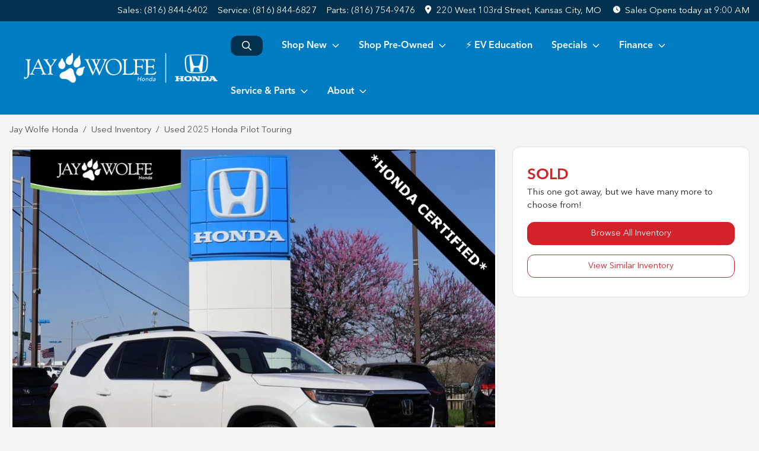

--- FILE ---
content_type: text/html; charset=utf-8
request_url: https://www.jaywolfehonda.com/inventory/used-2025-honda-pilot-touring-5fnyg1h72sb026609-in-kansas-city
body_size: 41722
content:
<!DOCTYPE html><html lang="en"><head><meta charSet="utf-8" data-next-head=""/><meta name="viewport" content="width=device-width, initial-scale=1.0" class="jsx-3398181610" data-next-head=""/><link rel="icon" href="https://static.overfuel.com/dealers/jay-wolfe-automotive-group/image/favicon-32x32.png" class="jsx-3398181610" data-next-head=""/><link rel="apple-touch-icon" sizes="180x180" href="https://static.overfuel.com/dealers/jay-wolfe-honda/image/apple-touch-icon.png" class="jsx-3398181610" data-next-head=""/><link rel="icon" type="image/png" sizes="192x192" href="https://static.overfuel.com/dealers/jay-wolfe-honda/image/android-chrome-192x192.png" class="jsx-3398181610" data-next-head=""/><link rel="icon" type="image/png" sizes="512x512" href="https://static.overfuel.com/dealers/jay-wolfe-honda/image/android-chrome-512x512.png" class="jsx-3398181610" data-next-head=""/><meta name="format-detection" content="telephone=no,address=no" class="jsx-3398181610" data-next-head=""/><meta name="google-site-verification" content="WcKbT7_t5K5QD7Xs-wuQ_tqlT8hNZUq9qxu5HZJWxts" class="jsx-3398181610" data-next-head=""/><link rel="preload" href="/font/avenir-regular.woff2" as="font" type="font/woff2" crossorigin="anonymous" class="jsx-2a0138f74f0edc1a" data-next-head=""/><link rel="preload" href="/font/avenir-medium.woff2" as="font" type="font/woff2" crossorigin="anonymous" class="jsx-2a0138f74f0edc1a" data-next-head=""/><title data-next-head="">Used 2025 Honda Pilot Touring for sale in Kansas City, MO at Jay Wolfe Honda | VIN: 5FNYG1H72SB026609</title><meta name="description" content="Used white 2025 Honda Pilot Touring for sale in Kansas City, Missouri at Jay Wolfe Honda | $46,390 | STK# S0052H" data-next-head=""/><meta property="og:title" content="Used 2025 Honda Pilot Touring for sale in Kansas City, MO at Jay Wolfe Honda | VIN: 5FNYG1H72SB026609" data-next-head=""/><meta property="og:site_name" content="Jay Wolfe Honda" data-next-head=""/><meta property="og:type" content="website" data-next-head=""/><meta property="og:url" content="https://www.jaywolfehonda.com/inventory/used-2025-honda-pilot-touring-5fnyg1h72sb026609-in-kansas-city" data-next-head=""/><meta property="og:description" content="Used white 2025 Honda Pilot Touring for sale in Kansas City, Missouri at Jay Wolfe Honda | $46,390 | STK# S0052H" data-next-head=""/><meta property="og:image" content="https://static.overfuel.com/photos/1049/547713/4bc2a915a2f144a0b5bacc1798ae207b.webp" data-next-head=""/><link rel="canonical" href="https://www.jaywolfehonda.com/inventory/used-2025-honda-pilot-touring-5fnyg1h72sb026609-in-kansas-city" data-next-head=""/><link rel="preload" href="/_next/static/css/58b43e3c8017d3ba.css" as="style"/><link rel="preload" href="/_next/static/css/b60c7510b0bb27b3.css" as="style"/><script src="https://cdn.complyauto.com/cookiebanner/banner/99562682-1fd2-4408-b958-d90d3a3b081c/blocker.js" crossorigin="anonymous" class="jsx-3398181610" data-next-head=""></script><script type="application/ld+json" class="jsx-3398181610" data-next-head="">{"@context":"https://schema.org","@type":"Organization","url":"https://www.jaywolfehonda.com","logo":"https://static.overfuel.com/dealers/jay-wolfe-honda/image/android-chrome-192x192.png"}</script><link rel="preload" as="image" imageSrcSet="https://static.overfuel.com/dealers/jay-wolfe-honda/image/JayWolfeHonda-Logo-Wht.webp?w=384&amp;q=80 1x, https://static.overfuel.com/dealers/jay-wolfe-honda/image/JayWolfeHonda-Logo-Wht.webp?w=750&amp;q=80 2x" fetchPriority="high" data-next-head=""/><link rel="preload" as="image" imageSrcSet="https://static.overfuel.com/dealers/jay-wolfe-honda/image/JayWolfeHonda-Logo-Wht.webp?w=256&amp;q=80 1x, https://static.overfuel.com/dealers/jay-wolfe-honda/image/JayWolfeHonda-Logo-Wht.webp?w=640&amp;q=80 2x" fetchPriority="high" data-next-head=""/><link rel="preload" as="image" imageSrcSet="https://static.overfuel.com/photos/1049/547713/4bc2a915a2f144a0b5bacc1798ae207b.webp?w=1080&amp;q=80 1x, https://static.overfuel.com/photos/1049/547713/4bc2a915a2f144a0b5bacc1798ae207b.webp?w=1920&amp;q=80 2x" fetchPriority="high" data-next-head=""/><script id="fuel-script">
!function(){"use strict";let e=Document.prototype.createElement,t=["maps.googleapis.com","static.overfuel.com","_next",],r=["google-analytics","googletag","gtm","clarity","fbevents","adobe","tiqcdn","fluency","trueframe","edmunds","carnow",];Document.prototype.createElement=function(n,o){let c=e.call(this,n,o);return"string"==typeof n&&"script"===n.toLowerCase()&&Object.defineProperty(c,"src",{configurable:!0,enumerable:!0,get:()=>c.getAttribute("src"),set(e){(function e(r){try{let n=new URL(r,document.baseURI);return t.some(e=>n.hostname.includes(e))}catch{return!1}})(e)||(function e(t){try{let n=new URL(t,document.baseURI);return r.some(e=>n.hostname.includes(e))}catch{return!1}}(e),c.setAttribute("async","")),c.setAttribute("src",e)}}),c}}();
</script><script id="gainit" data-nscript="beforeInteractive">
            window.dataLayer = window.dataLayer || [];
            function gtag(){ window.dataLayer.push(arguments); }
            gtag('js', new Date());
            gtag('config', 'G-QT31KQFD6B');
            
          </script><link rel="stylesheet" href="/_next/static/css/58b43e3c8017d3ba.css" data-n-g=""/><link rel="stylesheet" href="/_next/static/css/b60c7510b0bb27b3.css" data-n-p=""/><noscript data-n-css=""></noscript><script defer="" noModule="" src="/_next/static/chunks/polyfills-42372ed130431b0a.js"></script><script id="gatag" src="/gtag/js?id=G-QT31KQFD6B&amp;l=dataLayer" defer="" data-nscript="beforeInteractive"></script><script src="https://content-container.edmunds.com/9760.js" defer="" data-nscript="beforeInteractive"></script><script defer="" src="/_next/static/chunks/5601.9c144d6328ba2581.js"></script><script defer="" src="/_next/static/chunks/8479.7dc69cfb29c254e9.js"></script><script defer="" src="/_next/static/chunks/4744.3238be3c0e11f459.js"></script><script defer="" src="/_next/static/chunks/748.c76f477143a8f116.js"></script><script defer="" src="/_next/static/chunks/2056.fe5fbb4ced7daed5.js"></script><script defer="" src="/_next/static/chunks/04ce947b-1a2fb7fb7f4eb2eb.js"></script><script defer="" src="/_next/static/chunks/7115-0e695373b530fcce.js"></script><script defer="" src="/_next/static/chunks/2439-be50dbabb48591ef.js"></script><script defer="" src="/_next/static/chunks/9320-d3cb4c548ab2883c.js"></script><script defer="" src="/_next/static/chunks/655-f32d8bd654120190.js"></script><script defer="" src="/_next/static/chunks/4159-72e26b6c8b5e4fcf.js"></script><script defer="" src="/_next/static/chunks/1646-3e7dd0c8dea625e4.js"></script><script defer="" src="/_next/static/chunks/2033-ccbb47b0b86c3b08.js"></script><script defer="" src="/_next/static/chunks/872.15bd6bfb5d8cdca5.js"></script><script defer="" src="/_next/static/chunks/4610.cb5fe67beaf7f1de.js"></script><script defer="" src="/_next/static/chunks/3014.a9a0b5ab652f98e8.js"></script><script defer="" src="/_next/static/chunks/476.d481209788d7a27f.js"></script><script defer="" src="/_next/static/chunks/8482.8baad0095653a39f.js"></script><script defer="" src="/_next/static/chunks/6985.c321d642c328bfd5.js"></script><script defer="" src="/_next/static/chunks/4851.6e2fd352c54a4585.js"></script><script defer="" src="/_next/static/chunks/1125.b585ff32d6657eb2.js"></script><script src="/_next/static/chunks/webpack-399c606c53bebe87.js" defer=""></script><script src="/_next/static/chunks/framework-77dff60c8c44585c.js" defer=""></script><script src="/_next/static/chunks/main-819ca9995167ee4f.js" defer=""></script><script src="/_next/static/chunks/pages/_app-d70018bfe3524097.js" defer=""></script><script src="/_next/static/chunks/8230-fd615141ef99310a.js" defer=""></script><script src="/_next/static/chunks/7856-db7bf741a0ee53d2.js" defer=""></script><script src="/_next/static/chunks/4587-68b5c796bc85d386.js" defer=""></script><script src="/_next/static/chunks/1423-77cd04bb72d43ce6.js" defer=""></script><script src="/_next/static/chunks/4761-d55ae15e52027e06.js" defer=""></script><script src="/_next/static/chunks/6554-17ce05496a22ed1d.js" defer=""></script><script src="/_next/static/chunks/4204-2d23ae957a7fea54.js" defer=""></script><script src="/_next/static/chunks/8670-5388bb14ca8a6ed3.js" defer=""></script><script src="/_next/static/chunks/5092-e77296cb7b41380d.js" defer=""></script><script src="/_next/static/chunks/2775-3db6e184bc3b7a64.js" defer=""></script><script src="/_next/static/chunks/pages/inventory/%5Bvdp-vehicle-details%5D-061b147a4b8c1ad9.js" defer=""></script><script src="/_next/static/VXEt5V-hA8djczTEMLNu9/_buildManifest.js" defer=""></script><script src="/_next/static/VXEt5V-hA8djczTEMLNu9/_ssgManifest.js" defer=""></script><style id="__jsx-3398181610">:root{--color-primary:#D2232A;--color-secondary:#007CC3;--color-highlight:#4e5155;--persistent-banner-background-color:#357ABE;--persistent-banner-text-color:#212529;--srp-height:75%;--cookie-consent-bg:#343a40;--cookie-consent-text:#fff;--cookie-consent-link:#fff}body{letter-spacing:0;background:#f5f5f5;font-size:.95rem;top:0px!important} #mobile-nav{background:#fff}#header-nav ul li{position:relative;color:#212529;display:inline-block;padding:1.5rem 1rem;text-transform:none;font-size:16px}#header-nav a.noChildren{color:#212529}.text-primary,svg.text-primary,.blog-article a:not(.btn),.blog-article a:not(.btn):visited{color:var(--color-primary)!important;fill:var(--color-primary)}.blog-article a:not(.btn) svg,.blog-article a:not(.btn):visited svg{fill:var(--color-primary)!important}.bg-preheader{background:#111;color:#fff}.text-preheader{color:#fff!important}.bg-preheader i,.bg-preheader svg,.bg-preheader .dropdown-toggle::after{color:#d10a0b!important;fill:#d10a0b!important}.bg-header{background:#fff}.bg-footer{background:#00324F}.bg-heroSearch{background:black;padding:6rem 0;position:relative;overflow-x:clip;-webkit-background-size:cover!important;-moz-background-size:cover!important;-o-background-size:cover!important;background-size:cover!important;background-position:center center;background-repeat:no-repeat}.bg-heroSearch #hero-img{left:0;bottom:0}.text-highlight{color:#4e5155!important}.btn-outline-primary,.btn-outline-primary:hover{border-color:var(--color-primary);color:var(--color-primary)}.btn-outline-primary svg,.btn-outline-primary:hover svg,.btn-link svg{fill:var(--color-primary)}#top-banner svg{fill:#fff!important}.btn-outline-primary:focus{color:inherit}.btn-default:active{color:white!important}.btn-default:active svg{fill:white}.btn-link.show svg{fill:white!important}.btn-link.show::after{color:#fff!important}.cElement a,.cElement a:hover{color:var(--color-primary)}.cElement a.btn:not(.btn-outline-primary):not(.btn-primary){color:#fff}.split-boxes{background-image:linear-gradient(90deg,var(--color-secondary),var(--color-secondary)50%,var(--color-primary)0,var(--color-primary))}.img-srp-container:before{display:block;content:"";width:100%;padding-top:75%}.btn-outline-primary:disabled{color:var(--color-primary)!important;border-color:var(--color-primary)!important}.aiBg{position:relative;background:linear-gradient(90deg,var(--color-primary),#ccc);border-radius:14px;padding:2px}.aiBg input{border:0!important;z-index:5}.react-datepicker__day--selected,.react-datepicker__day--in-selecting-range,.react-datepicker__day--in-range,.react-datepicker__month-text--selected,.react-datepicker__month-text--in-selecting-range,.react-datepicker__month-text--in-range,.react-datepicker__quarter-text--selected,.react-datepicker__quarter-text--in-selecting-range,.react-datepicker__quarter-text--in-range,.react-datepicker__year-text--selected,.react-datepicker__year-text--in-selecting-range,.react-datepicker__year-text--in-range,.react-datepicker__day--keyboard-selected:hover,.react-datepicker__month-text--keyboard-selected:hover,.react-datepicker__quarter-text--keyboard-selected:hover,.react-datepicker__year-text--keyboard-selected:hover{background-color:var(--color-primary);color:white}.text-secondary{color:var(--color-secondary)!important}.ribbon span{background-color:var(--color-primary)!important}.border-primary,html:not([dir=rtl]) .border-primary,html[dir=rtl] .border-primary{border-color:var(--color-primary)!important}.drag-active{border:1px dashed var(--color-primary)!important}.progress-bar,.bg-primary,.badge-primary,.btn-primary,.nav-pills .nav-link.active,.nav-pills .nav-link.active:hover,.nav-pills .nav-link.active:focus,.btn-check:checked+.btn,.btn.active,.btn.show,.btn:first-child:active,:not(.btn-check)+.btn:active{background-color:var(--color-primary)!important}.btn-primary,.btn-check:checked+.btn,.btn.active,.btn.show,.btn:first-child:active,:not(.btn-check)+.btn:active{border-color:var(--color-primary)!important}.btn-secondary{background-color:var(--color-secondary)!important;border-color:var(--color-secondary)!important}.btn-secondary:focus,.btn-secondary.focus{border-color:var(--color-secondary)!important}.btn-primary:focus,.btn-primary.focus{border-color:var(--color-primary)!important}.btn-primary.disabled,.btn-primary:disabled{border-color:var(--color-primary)!important;background:var(--color-primary)!important}.border-theme,.btn-group .btn-primary,.input-group-prepend .btn-primary,.input-group-append .btn-primary{border-color:var(--color-primary)!important}.rdp-button:focus:not([disabled]),.rdp-button:active:not([disabled]){background-color:#f5f5f5!important;border-color:var(--color-primary)!important}.rdp-day_selected:not([disabled]),.rdp-day_selected:focus:not([disabled]),.rdp-day_selected:active:not([disabled]),.rdp-day_selected:hover:not([disabled]){background-color:var(--color-primary)!important}.btn-group .active svg{color:var(--color-primary)!important}#header-nav ul li::after{border-color:var(--color-primary)!important}.bg-secondary,.badge-secondary{background-color:var(--color-secondary)!important;color:white!important}#languagedropdown{color:#fff;text-decoration:none;margin-top:-3px}.goog-te-combo{width:100%;background:#111!important;color:#fff!important;border:none;font-size:.9rem!important;font-family:inherit!important;margin:1px 0!important;-webkit-appearance:none}#persistent_banner_desktop,#persistent_banner_mobile,#persistent_banner_desktop a,#persistent_banner_mobile a{background-color:#357ABE;z-index:5;color:#212529!important}.gg-app{z-index:1!important}@media(max-width:575px){.bg-heroSearch #hero-img-mobile{object-fit:cover;width:100%!important;height:100%!important;top:0}
        }@media(min-width:576px){.bg-heroSearch{padding:7rem 0;position:relative;background-image:url("https://static.overfuel.com/dealers/jay-wolfe-honda/image/jay-wolfe-accord-hero.webp");-webkit-background-size:cover!important;-moz-background-size:cover!important;-o-background-size:cover!important;background-size:cover!important;background-position:top center;background-repeat:no-repeat}.srpCardLocation{cursor:default!important}.srpCardLocation .fa-phone{display:none!important}}
        
        /* .srp-card.conditionNew .label-price::before {
  content: 'MSRP';
  display: block;
  font-size: .8rem !important;
  font-weight: normal;
  opacity: 0.75;
} */

.bg-heroSearch { min-height: 0; }
.bg-heroSearch h1 { font-size: 36px; }
.bg-heroSearch h2 { font-size: 23px; }
.homePromo .text-muted { color: white !important }
.homePromo .text-primary svg { fill: white !important }

.overlay {
  background: linear-gradient(180deg, rgba(255,255,255,0) 45%, rgba(0,0,0,1) 100%);
  border-radius: 0.5rem;
}

.card2 {
  padding: 6% !important;
  background-color: #fff !important;
  border-radius: 0.5rem;
}
.bg-heroSearch { padding: 5rem 0; }

@media screen and (max-width: 575px) {
  .bg-heroSearch { padding: 4rem 0; }
  .bg-heroSearch h1 { font-size: 26px !important; }
}

.hover:hover {
    box-shadow: rgba(0, 0, 0, 0.1) 0px 4px 12px;
    transition: box-shadow 0.2s ease-in-out;
}
  button[data-cy='btn-ConfirmAvailability'],
  button[data-cy='btn-ConfirmAvailability']:focus,
  button[data-cy='btn-ConfirmAvailability']:active {
    background-color: #198754 !important;
    border-color: #198754 !important;
    color: white !important;
  }

  button[data-cy="btn-ConfirmAvailability"] svg {
  fill: white !important;
}

@media screen and (min-width: 575px) {
  button[data-cy='btn-Click2Call'] {
    display: none !important;
  }
}

#header-nav a.noChildren {
  color: #fff;
}

#search_desktop { background-color: #00324F !important; color: white !important; }

.img-srp-container { background: #fff !important; }
.img-srp { object-fit: contain !important; }

.c-offer .card-img-overlay,
.c-offer .bg-darker {
  display: none;
}

.thecrm--oliviaai--close {
  background: url(https://static.overfuel.com/dealers/jay-wolfe-honda/image/Close-Circle-Fill--Streamline-Remix-Fill.webp);
  display: block;
  width: 30px;
  height: 30px;
  background-size: contain;
  opacity: 0.75;
}
.thecrm--oliviaai--minimize {
  background: url(https://static.overfuel.com/dealers/jay-wolfe-honda/image/Arrow-Down-Circle-Fill--Streamline-Remix-Fill.webp);
  display: block;
  width: 30px;
  height: 30px;
  background-size: contain;
  opacity: 0.75;
}
.thecrm--oliviaai--footer .thecrm--field--suffix {
  display: block;
  width: 40px;
  height: 30px;
  bottom: 25% !important;
  background: url('https://static.overfuel.com/dealers/jay-wolfe-honda/image/Send-Plane-Fill--Streamline-Remix-Fill.webp');
  background-position: center center;
  background-repeat: no-repeat;
  opacity: 0.75;
  background-size: contain;
}

.vdp_new #ipacketdesktop {
    display: none;
}

.c-staff img { border-radius: 8px; }

#cta-buyersactions .cursor-pointer.col-12 .py-3.text-center::before {
  content: '';
  display: block;
  background: url('https://static.overfuel.com/dealers/jay-wolfe-honda/image/jay-wolfe-advantage.webp') center center no-repeat;
  background-size: cover;
  width: 130px;
  height: 103px;
  margin: 0 auto 10px auto;
}

#offerPopupModal .bg-primary { background-color: #00324F !important; }
#offerPopupModal .bg-primary svg { fill: #fff !important; }

.srp-card.conditionNew div[data-test="displayCtas"] { display: none !important; }

#search_desktop { font-size: 0; }
#search_desktop .faIcon { margin-right: 0 !important; }

.vdp_pre-owned #cta-buyersactions .cursor-pointer.col-12 { display: none; }
.vdp_pre-owned.certified #cta-buyersactions .cursor-pointer.col-12 { display: block; }

.srpCardLocation { background-color: #00324f !important; color: #fff !important; }
.srpCardLocation svg { fill: #fff !important; }

#vdp-top-checkavail {
    top: 63px;
}

.srp-card.conditionUsed .srp-guarantee { display: none !important; }
.srp-guarantee { font-size: 0; }
.srp-guarantee .faIcon.ofa-solid.ofa-shield-check::after {
  content: 'JW Advantage';
  padding-left: 6px;
  font-size: 15px;
  display: inline-block;
  vertical-align: middle;
  line-height: 1;
  position: relative;
  top: 2px;
  color: #212529;
}

#vdpctas { background-color: #00324F !important; }

        

        
      </style><style id="__jsx-1869421031">.container-fluid{max-width:2548px!important}#desktop-search{width:100%}#header-nav ul li,#search_desktop{font-weight:600}#header-nav ul li ul{top:3.5rem;border-radius:12px}#header-nav ul>li:last-of-type{padding-right:0!important}#header-nav ul li ul li{font-weight:normal!important}.searchInventory{border-color:#E8E8E8!important;padding:1.5rem 1rem}.searchInventory svg{fill:#D2232A}#googletranslate{padding-top:.6rem}.route-home #persistent-search{display:none}.card{overflow:hidden;border:1px solid transparent!important;box-shadow:0 0 0!important;border:1px solid#e1e1e1!important;border-radius:12px!important}.card-header{border-radius:12px 12px 0 0!important}.card-footer:last-child{border-radius:0 0 12px 12px!important}.rounded,.btn,input,.form-control,#home-search-wrapper,.custom-select{border-radius:12px!important}.rounded_bottom{border-bottom-left-radius:12px;border-bottom-right-radius:12px}.btn-group .btn:first-child{border-radius:12px 0 0 12px!important}.btn-group .btn:last-child{border-radius:0 12px 12px 0!important}.btn-group .btn{border-radius:0!important}.btn-group .btn.active{border-color:#D2232A!important}.input-group>.form-control:not(.border-radius-0):not(:first-child),.input-group>.custom-select:not(.border-radius-0):not(:first-child){border-radius:0 12px 12px 0!important}.input-group>.input-group-text.prepend:first-of-type{border-radius:12px 0 0 12px!important}.input-group>.input-group-text.append:last-of-type{border-radius:0 12px 12px 0!important}.border-radius-0{border-radius:0 0 0 0!important;border-bottom-right-radius:0!important;border-bottom-left-radius:0!important;border-top-right-radius:0!important;border-top-left-radius:0!important}.accordion-item:first-of-type{border-radius:12px 12px 0 0!important}.accordion-item:last-of-type{border-radius:0 0 12px 12px!important}</style><style id="__jsx-2a0138f74f0edc1a">@font-face{font-family:"AvenirNext";src:url("/font/avenir-regular.woff2")format("woff2");font-weight:400;font-style:normal;font-display:block}@font-face{font-family:"AvenirNext";src:url("/font/avenir-medium.woff2")format("woff2");font-weight:500;font-style:normal;font-display:block}:root{--color-primary:#D2232A;--color-secondary:#007CC3}body{font-family:"AvenirNext",sans-serif!important}#header-nav ul li{font-weight:500;color:#fff!important}button{font-weight:500!important}.searchInventory svg{fill:#fff!important}#header-nav ul li::after{border-color:#fff!important}.btn-primary,.btn-primary:active,.btn-primary:focus{background-color:var(--color-primary)!important;border-color:var(--color-primary)!important}.btn-primary:hover{background-color:#fff!important;border-color:var(--color-primary)!important;color:var(--color-primary)!important}.btn-primary:hover svg{fill:var(--color-primary)!important}.progress-bar,.bg-primary,.badge-primary,.btn-primary,.nav-pills .nav-link.active,.nav-pills .nav-link.active:hover,.nav-pills .nav-link.active:focus,.btn-check:checked+.btn,.btn.active,.btn.show,.btn:first-child:active,:not(.btn-check)+.btn:active{background-color:var(--color-primary)!important;border-color:var(--color-primary)!important}.btn-primary,.btn-check:checked+.btn,.btn.active,.btn:first-child:active,:not(.btn-check)+.btn:active{border-color:var(--color-primary)!important}.btn-outline-primary{border-color:var(--color-primary);color:var(--color-primary)!important;background:white}.btn-outline-primary svg{fill:var(--color-primary)}.btn-outline-primary:hover{background-color:var(--color-primary);color:white!important}.btn-outline-primary:hover svg{fill:white}.border-theme,.btn-group .btn-primary,.input-group-prepend .btn-primary,.input-group-append .btn-primary{border-color:var(--color-primary)!important}.text-primary,.text-primary svg{color:var(--color-primary)!important;fill:var(--color-primary)!important}.bg-preheader .dropdown-toggle::after{color:#fff!important;fill:#fff!important}.btn-secondary{background-color:var(--color-secondary)!important;border-color:var(--color-secondary)!important}.btn-secondary svg{fill:#fff!important}.btn-secondary:hover,.btn-secondary:active,.btn-secondary:focus{background-color:#fff!important;border-color:var(--color-secondary)!important;color:var(--color-secondary)!important}.btn-secondary:hover svg,.btn-secondary:active svg,.btn-secondary:focus svg{fill:var(--color-secondary)!important}.bg-preheader.text-preheader{background:#00324F;max-height:36px}.bg-preheader.text-preheader svg{fill:#fff!important}.bg-preheader.text-preheader .btn.btn-link{color:#fff!important}#homepage_header,#interior_header,#mobile-nav{background-color:var(--color-secondary)}#top-banner{background-color:#00324F!important}#header-nav ul li svg,#mobile-nav svg{fill:#fff!important}#openclosed{background-color:#000!important;border-color:#000!important}.price-financing-slider{background:var(--color-secondary)!important}</style></head><body> <link rel="preload" as="image" imageSrcSet="https://static.overfuel.com/dealers/jay-wolfe-honda/image/JayWolfeHonda-Logo-Wht.webp?w=384&amp;q=80 1x, https://static.overfuel.com/dealers/jay-wolfe-honda/image/JayWolfeHonda-Logo-Wht.webp?w=750&amp;q=80 2x" fetchPriority="high"/><link rel="preload" as="image" imageSrcSet="https://static.overfuel.com/dealers/jay-wolfe-honda/image/JayWolfeHonda-Logo-Wht.webp?w=256&amp;q=80 1x, https://static.overfuel.com/dealers/jay-wolfe-honda/image/JayWolfeHonda-Logo-Wht.webp?w=640&amp;q=80 2x" fetchPriority="high"/><link rel="preload" as="image" imageSrcSet="https://static.overfuel.com/photos/1049/547713/4bc2a915a2f144a0b5bacc1798ae207b.webp?w=1080&amp;q=80 1x, https://static.overfuel.com/photos/1049/547713/4bc2a915a2f144a0b5bacc1798ae207b.webp?w=1920&amp;q=80 2x" fetchPriority="high"/><div id="__next"><script type="application/ld+json" class="jsx-3398181610">{"@context":"https://schema.org","@type":["AutoDealer","LocalBusiness"],"name":"Jay Wolfe Honda","image":"https://static.overfuel.com/dealers/jay-wolfe-honda/image/jay-wolfe-honda-og.webp","@id":"https://www.jaywolfehonda.com/#organization","url":"https://www.jaywolfehonda.com/","telephone":"+18168446402","address":{"@type":"PostalAddress","streetAddress":"220 West 103rd Street","addressLocality":"Kansas City","addressRegion":"MO","postalCode":"64114","addressCountry":"US"},"geo":{"@type":"GeoCoordinates","latitude":38.9415678,"longitude":-94.596733},"openingHoursSpecification":[{"@type":"OpeningHoursSpecification","dayOfWeek":"Monday","opens":"09:00","closes":"19:00"},{"@type":"OpeningHoursSpecification","dayOfWeek":"Tuesday","opens":"09:00","closes":"19:00"},{"@type":"OpeningHoursSpecification","dayOfWeek":"Wednesday","opens":"09:00","closes":"19:00"},{"@type":"OpeningHoursSpecification","dayOfWeek":"Thursday","opens":"09:00","closes":"19:00"},{"@type":"OpeningHoursSpecification","dayOfWeek":"Friday","opens":"09:00","closes":"18:00"},{"@type":"OpeningHoursSpecification","dayOfWeek":"Saturday","opens":"09:00","closes":"18:00"}],"department":[{"@type":"AutoDealer","name":"Jay Wolfe Toyota","description":"Jay Wolfe Toyota is a dealership located at 9650 Northwest Prairie View Road, Kansas City, MO 64153.","url":"https://www.jaywolfehonda.com","image":"https://static.overfuel.com/dealers/jay-wolfe-honda/image/jay-wolfe-honda-og.webp","telephone":"+18168446402","address":{"@type":"PostalAddress","streetAddress":"9650 Northwest Prairie View Road","addressLocality":"Kansas City","addressRegion":"MO","postalCode":"64153","addressCountry":"USA"},"location":{"@type":"Place","geo":{"@type":"GeoCoordinates","latitude":"39.26821770","longitude":"-94.66702960"}},"aggregateRating":{"@type":"AggregateRating","ratingValue":"4.3","reviewCount":2282}},{"@type":"AutoDealer","name":"Jay Wolfe Auto Outlet","description":"Jay Wolfe Auto Outlet is a dealership located at 10 Northwest Barry Road, Kansas City, MO 64155.","url":"https://www.jaywolfehonda.com","image":"https://static.overfuel.com/dealers/jay-wolfe-honda/image/jay-wolfe-honda-og.webp","telephone":"+18168446402","address":{"@type":"PostalAddress","streetAddress":"10 Northwest Barry Road","addressLocality":"Kansas City","addressRegion":"MO","postalCode":"64155","addressCountry":"USA"},"location":{"@type":"Place","geo":{"@type":"GeoCoordinates","latitude":"39.24735290","longitude":"-94.58129820"}},"aggregateRating":{"@type":"AggregateRating","ratingValue":"4.2","reviewCount":468}},{"@type":"AutoDealer","name":"Jay Wolfe Acura","description":"Jay Wolfe Acura is a dealership located at 1029 West 103rd Street, Kansas City, MO 64114.","url":"https://www.jaywolfehonda.com","image":"https://static.overfuel.com/dealers/jay-wolfe-honda/image/jay-wolfe-honda-og.webp","telephone":"+18168446402","address":{"@type":"PostalAddress","streetAddress":"1029 West 103rd Street","addressLocality":"Kansas City","addressRegion":"MO","postalCode":"64114","addressCountry":"USA"},"location":{"@type":"Place","geo":{"@type":"GeoCoordinates","latitude":"38.94179470","longitude":"-94.60253820"}},"aggregateRating":{"@type":"AggregateRating","ratingValue":"4.6","reviewCount":1283}},{"@type":"AutoDealer","name":"Acura of Overland Park","description":"Acura of Overland Park is a dealership located at 7727 East Frontage Road, Overland Park, KS 66204.","url":"https://www.jaywolfehonda.com","image":"https://static.overfuel.com/dealers/jay-wolfe-honda/image/jay-wolfe-honda-og.webp","telephone":"+18168446402","address":{"@type":"PostalAddress","streetAddress":"7727 East Frontage Road","addressLocality":"Overland Park","addressRegion":"KS","postalCode":"66204","addressCountry":"USA"},"location":{"@type":"Place","geo":{"@type":"GeoCoordinates","latitude":"38.99313290","longitude":"-94.69524010"}},"aggregateRating":{"@type":"AggregateRating","ratingValue":"4.6","reviewCount":1260}},{"@type":"AutoDealer","name":"Jay Wolfe Honda","description":"Jay Wolfe Honda is a dealership located at 220 West 103rd Street, Kansas City, MO 64114.","url":"https://www.jaywolfehonda.com","image":"https://static.overfuel.com/dealers/jay-wolfe-honda/image/jay-wolfe-honda-og.webp","telephone":"+18168446402","address":{"@type":"PostalAddress","streetAddress":"220 West 103rd Street","addressLocality":"Kansas City","addressRegion":"MO","postalCode":"64114","addressCountry":"USA"},"location":{"@type":"Place","geo":{"@type":"GeoCoordinates","latitude":"38.94156780","longitude":"-94.59673300"}},"aggregateRating":{"@type":"AggregateRating","ratingValue":"4.6","reviewCount":2725}}],"aggregateRating":{"@type":"AggregateRating","ratingValue":4.6,"reviewCount":2725},"hasMap":"https://maps.google.com/?q=220+West+103rd+Street+Kansas+City+MO+64114","contactPoint":[{"@type":"ContactPoint","contactType":"Sales","telephone":"+18168446402","availableLanguage":["English","Spanish"],"areaServed":"US"}],"knowsAbout":["used cars","trade-in","auto financing","vehicle service"]}</script><div translate="no" class="jsx-3398181610 notranslate"><div id="google_translate_element" style="display:none" class="jsx-3398181610"></div></div><div class="mode-undefined full_width route-vdp"><header role="banner" class="d-none d-xl-block " id="header-desktop"><div class="border-bottom bg-preheader text-preheader theme-light"><div class="container-fluid"><div class="row"><div class="text-end col"><span class="py-2 px-2 d-inline-block cursor-pointer">Sales: <!-- -->(816) 844-6402</span><span class="py-2 px-2 d-inline-block cursor-pointer">Service: <!-- -->(816) 844-6827</span><span class="py-2 px-2 d-inline-block cursor-pointer">Parts: <!-- -->(816) 754-9476</span><div class="py-2 ms-auto px-2 d-inline-block cursor-pointer position-relative" role="button"><div class="float-start" style="margin-top:-2px"><span class="d-inline-block faIcon ofa-solid ofa-location-dot me-2" style="line-height:1"><svg height="14" width="12" fill="inherit"><use xlink:href="/solid.svg#location-dot"></use></svg></span></div><span class="d-inline-block me-1 notranslate">220 West 103rd Street, Kansas City, MO</span></div><div class="d-inline-block ps-2"><div class="float-start" style="margin-top:-2px"><span class="d-inline-block faIcon ofa-solid ofa-clock me-2"><svg height="14" width="12" fill="inherit"><use xlink:href="/solid.svg#clock"></use></svg></span></div>Sales<!-- --> <!-- -->Opens today at 9:00 AM</div><div class="d-inline-block ps-4"><div class="float-start" style="margin-top:-2px"><span class="d-inline-block faIcon ofa-solid ofa-screwdriver-wrench me-2"><svg height="14" width="12" fill="inherit"><use xlink:href="/solid.svg#screwdriver-wrench"></use></svg></span></div>Service:<!-- --> <!-- -->7:00 AM - 6:00 PM</div></div></div></div></div><div class="px-3 border-bottom bg-header position-relative " id="interior_header"><div class="container-fluid"><div class="d-flex align-items-center"><a title="Jay Wolfe Honda" id="logo-link" href="/"><img alt="Jay Wolfe Honda" id="logo" fetchPriority="high" loading="eager" width="341" height="66" decoding="async" data-nimg="1" style="color:transparent" srcSet="https://static.overfuel.com/dealers/jay-wolfe-honda/image/JayWolfeHonda-Logo-Wht.webp?w=384&amp;q=80 1x, https://static.overfuel.com/dealers/jay-wolfe-honda/image/JayWolfeHonda-Logo-Wht.webp?w=750&amp;q=80 2x" src="https://static.overfuel.com/dealers/jay-wolfe-honda/image/JayWolfeHonda-Logo-Wht.webp?w=750&amp;q=80"/></a><div class="ms-auto" id="header-nav"><ul><li class="searchInventory"><button type="button" id="search_desktop" title="Browse Inventory" class="text-decoration-none text-dark bg-light btn btn-link"><span class="d-inline-block faIcon ofa-regular ofa-magnifying-glass me-2"><svg height="16" width="16" fill="inherit"><use xlink:href="/regular.svg#magnifying-glass"></use></svg></span>Search Inventory</button></li><li class="cursor-pointer">Shop New<span class="d-inline-block faIcon ofa-regular ofa-angle-down ms-2 text-primary"><svg height="15" width="14" fill="#D2232A"><use xlink:href="/regular.svg#angle-down"></use></svg></span><ul><li class="cursor-pointer"><a target="_self" title="All New Inventory" class="" href="/new-cars-for-sale">All New Inventory</a></li><li class="cursor-pointer"><a target="_self" title="Honda Clearance" class="" href="/new-cars-for-sale?location[]=lot&amp;year[gt]=2025&amp;year[lt]=2025&amp;make[]=Honda&amp;model[]=Accord%20Sedan&amp;model[]=Pilot&amp;model[]=Ridgeline">Honda Clearance</a></li><li class="cursor-pointer"><a target="_self" title="Incentives &amp; Offers" class="" href="/incentives">Incentives &amp; Offers</a></li><li class="cursor-pointer"><a target="_self" title="Lease Turn in" class="" href="/honda-lease-turn-in">Lease Turn in</a></li></ul></li><li class="cursor-pointer">Shop Pre-Owned<span class="d-inline-block faIcon ofa-regular ofa-angle-down ms-2 text-primary"><svg height="15" width="14" fill="#D2232A"><use xlink:href="/regular.svg#angle-down"></use></svg></span><ul><li class="cursor-pointer"><a target="_self" title="All Pre-Owned Inventory" class="" href="/used-cars-for-sale">All Pre-Owned Inventory</a></li><li class="cursor-pointer"><a target="_self" title="Certified Pre-Owned" class="" href="/certified-pre-owned-vehicles">Certified Pre-Owned</a></li><li class="cursor-pointer"><a target="_self" title="Used Cars" class="" href="/used-cars">Used Cars</a></li><li class="cursor-pointer"><a target="_self" title="Used SUVs" class="" href="/used-suvs">Used SUVs</a></li><li class="cursor-pointer"><a target="_self" title="Used Trucks" class="" href="/used-trucks">Used Trucks</a></li><li class="cursor-pointer"><a target="_self" title="Used Cars Under $30,000" class="" href="/used-cars-under-30000-for-sale">Used Cars Under $30,000</a></li><li class="cursor-pointer"><a target="_self" title="Used Cars Under $20,000" class="" href="/used-cars-under-20000-for-sale">Used Cars Under $20,000</a></li><li class="cursor-pointer"><a target="_self" title="Clearance Specials (Pre-Owned)" class="" href="/used-cars-for-sale?tags[]=clearance">Clearance Specials (Pre-Owned)</a></li></ul></li><li class="cursor-pointer"><a target="_self" title="⚡ EV Education" class="noChildren" href="/honda-ev-education">⚡ EV Education</a></li><li class="cursor-pointer">Specials<span class="d-inline-block faIcon ofa-regular ofa-angle-down ms-2 text-primary"><svg height="15" width="14" fill="#D2232A"><use xlink:href="/regular.svg#angle-down"></use></svg></span><ul><li class="cursor-pointer"><a target="_self" title="New Finance Specials" class="" href="/specials/new-finance-specials">New Finance Specials</a></li><li class="cursor-pointer"><a target="_self" title="New Lease Specials" class="" href="/specials/new-lease-specials">New Lease Specials</a></li><li class="cursor-pointer"><a target="_self" title="Advantage Program" class="" href="/advantage-program">Advantage Program</a></li><li class="cursor-pointer"><a target="_self" title="Incentives &amp; Offers" class="" href="/incentives">Incentives &amp; Offers</a></li><li class="cursor-pointer"><a target="_self" title="Military Program" class="" href="/military-program">Military Program</a></li><li class="cursor-pointer"><a target="_self" title="College Graduate Program" class="" href="/college-graduate-program">College Graduate Program</a></li><li class="cursor-pointer"><a target="_self" title="Service Specials" class="" href="/service-specials">Service Specials</a></li></ul></li><li class="cursor-pointer">Finance<span class="d-inline-block faIcon ofa-regular ofa-angle-down ms-2 text-primary"><svg height="15" width="14" fill="#D2232A"><use xlink:href="/regular.svg#angle-down"></use></svg></span><ul><li class="cursor-pointer"><a target="_self" title="Apply for Financing" class="" href="/apply-for-financing">Apply for Financing</a></li><li class="cursor-pointer"><a target="_self" title="Get Your Trade-In Value" class="" href="/trade-evaluation">Get Your Trade-In Value</a></li><li class="cursor-pointer"><a target="_self" title="Car Loan Calculator" class="" href="/car-loan-calculator">Car Loan Calculator</a></li></ul></li><li class="cursor-pointer">Service &amp; Parts<span class="d-inline-block faIcon ofa-regular ofa-angle-down ms-2 text-primary"><svg height="15" width="14" fill="#D2232A"><use xlink:href="/regular.svg#angle-down"></use></svg></span><ul><li class="cursor-pointer"><a target="_self" title="Service Department" class="" href="/service-department">Service Department</a></li><li class="cursor-pointer"><a target="_self" title="Schedule Service" class="" href="/schedule-service">Schedule Service</a></li><li class="cursor-pointer"><a target="_self" title="Shop Honda Parts &amp; Accessories Online" class="" href="/shop-honda-parts">Shop Honda Parts &amp; Accessories Online</a></li><li class="cursor-pointer"><a target="_self" title="Apply for Service Financing" class="" href="/apply-for-service-financing">Apply for Service Financing</a></li><li class="cursor-pointer"><a target="_self" title="Tire Center" class="" href="/tire-center">Tire Center</a></li><li class="cursor-pointer"><a target="_self" title="Shop Honda Tires" class="" href="/shop-honda-tires">Shop Honda Tires</a></li><li class="cursor-pointer"><a target="_blank" title="Collision &amp; Body Shop" class="" href="https://jaywolfebodyshop.com/?utm_source=hkc_website&amp;utm_medium=website">Collision &amp; Body Shop<span class="d-inline-block faIcon ofa-regular ofa-arrow-up-right-from-square ms-2 text-muted"><svg height="16" width="16" fill="#a3a4a6"><use xlink:href="/regular.svg#arrow-up-right-from-square"></use></svg></span></a></li><li class="cursor-pointer"><a target="_self" title="Interior &amp; Exterior Detailing" class="" href="/detail-services">Interior &amp; Exterior Detailing</a></li><li class="cursor-pointer"><a target="_blank" title="Check Vehicle Recalls" class="" href="https://mygarage.honda.com/s/recall-search?brand=honda">Check Vehicle Recalls<span class="d-inline-block faIcon ofa-regular ofa-arrow-up-right-from-square ms-2 text-muted"><svg height="16" width="16" fill="#a3a4a6"><use xlink:href="/regular.svg#arrow-up-right-from-square"></use></svg></span></a></li></ul></li><li class="cursor-pointer">About<span class="d-inline-block faIcon ofa-regular ofa-angle-down ms-2 text-primary"><svg height="15" width="14" fill="#D2232A"><use xlink:href="/regular.svg#angle-down"></use></svg></span><ul><li class="cursor-pointer"><a target="_self" title="About Us" class="" href="/about-us">About Us</a></li><li class="cursor-pointer"><a target="_self" title="Contact Us" class="" href="/contact-us">Contact Us</a></li><li class="cursor-pointer"><a target="_self" title="Meet the Staff" class="" href="/meet-the-staff">Meet the Staff</a></li><li class="cursor-pointer"><a target="_self" title="Careers" class="" href="/careers">Careers</a></li><li class="cursor-pointer"><a target="_self" title="Customer Reviews" class="" href="/customer-reviews">Customer Reviews</a></li><li class="cursor-pointer"><a target="_self" title="Auto Blog" class="" href="/blog">Auto Blog</a></li></ul></li></ul></div></div><div class="clearfix"></div></div></div></header><div id="mobile-nav" class="border-bottom border-bottom d-xl-none position-fixed d-flex align-items-center w-100"><div class="d-flex w-100 align-items-center pt-2" id="mobile-header"><div class="text-nowrap d-flex align-items-center ps-3 "><img alt="Jay Wolfe Honda" fetchPriority="high" loading="eager" width="232" height="45" decoding="async" data-nimg="1" style="color:transparent" srcSet="https://static.overfuel.com/dealers/jay-wolfe-honda/image/JayWolfeHonda-Logo-Wht.webp?w=256&amp;q=80 1x, https://static.overfuel.com/dealers/jay-wolfe-honda/image/JayWolfeHonda-Logo-Wht.webp?w=640&amp;q=80 2x" src="https://static.overfuel.com/dealers/jay-wolfe-honda/image/JayWolfeHonda-Logo-Wht.webp?w=640&amp;q=80"/></div><div class="ms-auto px-1 "><span class="d-inline-block faIcon ofa-solid ofa-location-dot mx-1 h2 mb-0 mt-n1"><svg height="29" width="29" fill="#212529"><use xlink:href="/solid.svg#location-dot"></use></svg></span></div><div class="text-end ps-2 "><span class="d-inline-block faIcon ofa-solid ofa-bars h2 me-1 mb-0 mt-n1"><svg height="29" width="29" fill="#212529"><use xlink:href="/solid.svg#bars"></use></svg></span></div></div></div><div style="height:63px" class="d-block d-xl-none" id="mobile-nav-spacer"></div><script type="application/ld+json">{"@context":"https://schema.org/","@type":["Product","Car"],"name":"2025 Honda Pilot Touring","image":"https://static.overfuel.com/photos/1049/547713/4bc2a915a2f144a0b5bacc1798ae207b.webp","vehicleIdentificationNumber":"5FNYG1H72SB026609","offers":{"@type":"Offer","priceCurrency":"USD","price":46390,"availability":"https://schema.org/OutOfStock","priceValidUntil":"2026-02-20"},"additionalProperty":[{"@type":"PropertyValue","name":"Towing Capacity","value":"5000 lbs"},{"@type":"PropertyValue","name":"Horsepower","value":"285 hp"},{"@type":"PropertyValue","name":"Torque","value":"262 lb-ft"},{"@type":"PropertyValue","name":"Fuel Economy (City)","value":"19 MPG"},{"@type":"PropertyValue","name":"Fuel Type","value":"Gasoline"},{"@type":"PropertyValue","name":"Fuel Tank Capacity","value":"19 gallons"},{"@type":"PropertyValue","name":"Transmission","value":"10-Speed Automatic w/OD"},{"@type":"PropertyValue","name":"Drive Type","value":"AWD"}],"itemCondition":"https://schema.org/UsedCondition","description":"Pre-owned 2025 Honda Pilot Touring in Kansas City, MO","brand":{"@type":"Brand","name":"Honda"},"model":"Pilot","vehicleConfiguration":"Touring","vehicleModelDate":2025,"mileageFromOdometer":{"@type":"QuantitativeValue","value":14822,"unitCode":"SMI"},"color":"White","vehicleInteriorColor":"Gray","vehicleInteriorType":"Standard","bodyType":"suv","vehicleEngine":{"@type":"EngineSpecification","fuelType":"Gasoline"},"vehicleTransmission":"Automatic","numberOfDoors":4,"driveWheelConfiguration":"https://schema.org/AllWheelDriveConfiguration"}</script><div class="my-3 d-none d-xl-block container"><ol class="breadcrumb my-3 d-none d-xl-flex" itemScope="" itemType="https://schema.org/BreadcrumbList"><li class="breadcrumb-item notranslate" itemProp="itemListElement" itemScope="" itemType="https://schema.org/ListItem"><a itemProp="item" href="/"><span itemProp="name">Jay Wolfe Honda</span></a><meta itemProp="position" content="1"/></li><li class="breadcrumb-item" itemProp="itemListElement" itemScope="" itemType="https://schema.org/ListItem"><a title="Used Inventory" itemProp="item" href="/used-cars-for-sale"><span itemProp="name">Used Inventory</span></a><meta itemProp="position" content="2"/></li><li class="breadcrumb-item active" itemProp="itemListElement" itemScope="" itemType="https://schema.org/ListItem"><span itemProp="name">Used 2025 Honda Pilot Touring</span><meta itemProp="position" content="3"/></li></ol></div><main role="main" class="mt-3 mb-3 mb-sm-5 vdp_pre-owned make_honda body_suv certified no-discount  container"><div class="row"><div class="col-xl-8"><div class="bg-white card"><div class="py-0 px-0 py-sm-1 px-sm-1 card-body"><div class="p-0 p-lg-1 photoCount1"><img alt="2025 Honda Pilot Touring for sale in Kansas City, MO" fetchPriority="high" loading="eager" width="926" height="694" decoding="async" data-nimg="1" class="img-fluid" style="color:transparent" srcSet="https://static.overfuel.com/photos/1049/547713/4bc2a915a2f144a0b5bacc1798ae207b.webp?w=1080&amp;q=80 1x, https://static.overfuel.com/photos/1049/547713/4bc2a915a2f144a0b5bacc1798ae207b.webp?w=1920&amp;q=80 2x" src="https://static.overfuel.com/photos/1049/547713/4bc2a915a2f144a0b5bacc1798ae207b.webp?w=1920&amp;q=80"/></div></div><div class="border-top py-2 border-bottom card-footer"><div><div class="text-start"><div class="ms-auto float-xl-end mt-2"><button type="button" style="display:none" class="spin-car btn btn-primary"><span class="d-inline-block faIcon ofa-solid ofa-circle-play me-2"><svg height="16" width="16" fill="inherit"><use xlink:href="/solid.svg#circle-play"></use></svg></span>360° walk-around</button></div><h1 data-cy="vehicle-title" class="h3 mt-0 mb-2 font-weight-bold notranslate">2025 Honda Pilot Touring</h1><div class="vdp-miles">14,822 miles</div><div class="d-none" id="td_year">2025</div><div class="d-none" id="td_make">Honda</div><div class="d-none" id="td_model">Pilot</div></div></div></div><div class="d-block bg-white d-xl-none pb-2 card-footer"><p class="font-weight-bold text-xlarge mt-1 mb-0"><span class="text-primary">SOLD</span></p><p>This one got away, but we have many more to choose from!</p><a title="Browse Inventory" class="btn btn-primary w-100 mb-3" href="/used-cars-for-sale?utm_source=website&amp;utm_medium=internallink&amp;utm_campaign=sold-inventory&amp;utm_id=5FNYG1H72SB026609">Browse All Inventory</a><a title="View Similar Inventory" class="btn btn-outline-primary w-100 mb-2" href="/inventory/used-2025-honda-pilot-touring-5fnyg1h72sb026609-in-kansas-city#relatedvehicles?utm_source=website&amp;utm_medium=internallink&amp;utm_campaign=sold-inventory&amp;utm_id=5FNYG1H72SB026609">View Similar Inventory</a></div><div class="d-block d-xl-none bg-white text-center p-0 card-footer"></div><div class="px-4 py-1 bg-lighter font-weight-bold card-footer"><div class="d-flex align-items-center row"><div class="text-center text-md-start col-md-8 col-12"><h2 class="h5 my-0 font-weight-bold">2025 Honda Pilot Touring<!-- --> Details</h2></div><div class="text-center text-md-end col-md-4 col-12"><div class="ms-auto"><img alt="Honda Certified Pre-Owned" loading="lazy" width="200" height="65" decoding="async" data-nimg="1" style="color:transparent" srcSet="https://static.overfuel.com/images/oem/Honda_CPO_Black.webp?w=256&amp;q=80 1x, https://static.overfuel.com/images/oem/Honda_CPO_Black.webp?w=640&amp;q=80 2x" src="https://static.overfuel.com/images/oem/Honda_CPO_Black.webp?w=640&amp;q=80"/></div></div></div></div><div class="px-4 py-3 bg-white card-footer"><div class="row"><div class="col-sm-6"><table class="table card-table table-borderless inventory-table vehicledetails"><tbody><tr class="ps-0 tr_condition"><td width="50%"><b>Condition</b></td><td class="pe-0">Pre-owned</td></tr><tr class="ps-0 notranslate tr_body"><td width="50%"><b>Body Type</b></td><td class="pe-0">SUV</td></tr><tr class="ps-0 tr_trim"><td width="50%"><b>Trim</b></td><td class="pe-0">Touring</td></tr><tr class="ps-0 tr_series"><td width="50%"><b>Series</b></td><td class="pe-0">Touring AWD</td></tr><tr class="ps-0 tr_stocknumber"><td width="50%"><b>Stock #</b></td><td class="pe-0">S0052H</td></tr><tr class="ps-0 notranslate tr_vin"><td width="50%"><b>VIN</b></td><td class="pe-0"><span data-vin="5FNYG1H72SB026609">5FNYG1H72SB026609</span></td></tr><tr class="ps-0 tr_location"><td width="50%"><b>Location</b></td><td class="pe-0">Jay Wolfe Honda</td></tr><tr class="ps-0 tr_exteriorcolor"><td width="50%"><b>Exterior Color</b></td><td class="pe-0"><span class="colorIndicator ms-0 me-1" style="background-color:White"></span>Platinum White Pearl</td></tr><tr class="ps-0 tr_interiorcolor"><td width="50%"><b>Interior Color</b></td><td class="pe-0"><span class="colorIndicator ms-0 me-1" style="background-color:Gray"></span>Gray</td></tr><tr class="ps-0 tr_seatingcapacity"><td width="50%"><b>Passengers</b></td><td class="pe-0">8</td></tr><tr class="ps-0 tr_drivetrain"><td width="50%"><b>Drivetrain</b></td><td class="pe-0">AWD</td></tr><tr class="ps-0 tr_maxhorsepower"><td width="50%"><b>Horsepower</b></td><td class="pe-0">285 hp @ 6100 RPM</td></tr><tr class="ps-0 tr_maxtorque"><td width="50%"><b>Torque</b></td><td class="pe-0">262 lb-ft @ 5000 RPM</td></tr></tbody></table></div><div class="col-sm-6"><table class="table card-table table-borderless inventory-table vehicledetails"><tbody><tr class="ps-0 tr_fuel"><td width="50%"><b>Fuel Type</b></td><td class="pe-0">Gasoline</td></tr><tr class="ps-0 tr_fueltank"><td width="50%"><b>Fuel Capacity</b></td><td class="pe-0">19<!-- --> gallons</td></tr><tr class="ps-0 tr_mpgcity"><td width="50%"><b>Fuel Economy</b></td><td class="pe-0">19<!-- --> City / <!-- -->25<!-- --> Hwy</td></tr><tr class="ps-0 tr_transmission"><td width="50%"><b>Transmission</b></td><td class="pe-0">10-Speed Automatic w/OD</td></tr><tr class="ps-0 tr_engine"><td width="50%"><b>Engine</b></td><td class="pe-0">Regular Unleaded V-6 3.5 L/212</td></tr><tr class="ps-0 tr_gvwr"><td width="50%"><b>Gross Vehicle Weight Rating</b></td><td class="pe-0">6,195<!-- --> lbs.</td></tr><tr class="ps-0 tr_dimension_length"><td width="50%"><b>Dimensions</b></td><td class="pe-0">78.5&quot; w x 199.9&quot; l x 71&quot; h</td></tr><tr class="ps-0 tr_wheelbase"><td width="50%"><b>Wheelbase</b></td><td class="pe-0">113.8<!-- -->&quot;</td></tr><tr class="ps-0 tr_frontwheel"><td width="50%"><b>Front Wheel</b></td><td class="pe-0">20.0 x 8.0</td></tr><tr class="ps-0 tr_rearwheel"><td width="50%"><b>Rear Wheel</b></td><td class="pe-0">20.0 x 8.0</td></tr><tr class="ps-0 tr_fronttire"><td width="50%"><b>Front Tire</b></td><td class="pe-0">255/50R20 105H</td></tr><tr class="ps-0 tr_reartire"><td width="50%"><b>Rear Tire</b></td><td class="pe-0">255/50R20 105H</td></tr></tbody></table></div></div><div id="ipacketdesktop"><div id="aipModules_5FNYG1H72SB026609"></div></div></div><div class="px-4 py-3 bg-lighter font-weight-bold card-footer"><h2 class="text-small my-0 font-weight-bold">2025 Honda Pilot Touring<!-- --> Key Features</h2></div><div class="text-start p-0 bg-lighter card-footer"><div class="no-gutters px-3 pt-3 pt-sm-0 pb-0 pb-sm-3 row"><div class="pt-0 px-0 px-sm-2 pt-sm-3  col-sm-4 col-12"><div class="p-3 mb-2 mb-sm-0 bg-white border rounded text-nowrap"><div class="text-truncate"><img alt="Adaptive cruise control" loading="lazy" width="18" height="18" decoding="async" data-nimg="1" class="opacity-50 tile-img d-inline-block float-start me-2" style="color:transparent" srcSet="https://static.overfuel.com/images/features/adaptive-cruise-control.png?w=32&amp;q=80 1x, https://static.overfuel.com/images/features/adaptive-cruise-control.png?w=48&amp;q=80 2x" src="https://static.overfuel.com/images/features/adaptive-cruise-control.png?w=48&amp;q=80"/>Adaptive cruise control</div></div></div><div class="pt-0 px-0 px-sm-2 pt-sm-3  col-sm-4 col-12"><div class="p-3 mb-2 mb-sm-0 bg-white border rounded text-nowrap"><div class="text-truncate"><img alt="Android Auto" loading="lazy" width="18" height="18" decoding="async" data-nimg="1" class="opacity-50 tile-img d-inline-block float-start me-2" style="color:transparent" srcSet="https://static.overfuel.com/images/features/android-auto.png?w=32&amp;q=80 1x, https://static.overfuel.com/images/features/android-auto.png?w=48&amp;q=80 2x" src="https://static.overfuel.com/images/features/android-auto.png?w=48&amp;q=80"/>Android Auto</div></div></div><div class="pt-0 px-0 px-sm-2 pt-sm-3  col-sm-4 col-12"><div class="p-3 mb-2 mb-sm-0 bg-white border rounded text-nowrap"><div class="text-truncate"><img alt="Apple CarPlay" loading="lazy" width="18" height="18" decoding="async" data-nimg="1" class="opacity-50 tile-img d-inline-block float-start me-2" style="color:transparent" srcSet="https://static.overfuel.com/images/features/apple-carplay.png?w=32&amp;q=80 1x, https://static.overfuel.com/images/features/apple-carplay.png?w=48&amp;q=80 2x" src="https://static.overfuel.com/images/features/apple-carplay.png?w=48&amp;q=80"/>Apple CarPlay</div></div></div><div class="pt-0 px-0 px-sm-2 pt-sm-3  col-sm-4 col-12"><div class="p-3 mb-2 mb-sm-0 bg-white border rounded text-nowrap"><div class="text-truncate"><img alt="Automatic climate control" loading="lazy" width="18" height="18" decoding="async" data-nimg="1" class="opacity-50 tile-img d-inline-block float-start me-2" style="color:transparent" srcSet="https://static.overfuel.com/images/features/automatic-climate-control.png?w=32&amp;q=80 1x, https://static.overfuel.com/images/features/automatic-climate-control.png?w=48&amp;q=80 2x" src="https://static.overfuel.com/images/features/automatic-climate-control.png?w=48&amp;q=80"/>Automatic climate control</div></div></div><div class="pt-0 px-0 px-sm-2 pt-sm-3  col-sm-4 col-12"><div class="p-3 mb-2 mb-sm-0 bg-white border rounded text-nowrap"><div class="text-truncate"><img alt="Backup camera" loading="lazy" width="18" height="18" decoding="async" data-nimg="1" class="opacity-50 tile-img d-inline-block float-start me-2" style="color:transparent" srcSet="https://static.overfuel.com/images/features/backup-camera.png?w=32&amp;q=80 1x, https://static.overfuel.com/images/features/backup-camera.png?w=48&amp;q=80 2x" src="https://static.overfuel.com/images/features/backup-camera.png?w=48&amp;q=80"/>Backup camera</div></div></div><div class="pt-0 px-0 px-sm-2 pt-sm-3  col-sm-4 col-12"><div class="p-3 mb-2 mb-sm-0 bg-white border rounded text-nowrap"><div class="text-truncate"><img alt="Blind spot monitor" loading="lazy" width="18" height="18" decoding="async" data-nimg="1" class="opacity-50 tile-img d-inline-block float-start me-2" style="color:transparent" srcSet="https://static.overfuel.com/images/features/blind-spot-monitor.png?w=32&amp;q=80 1x, https://static.overfuel.com/images/features/blind-spot-monitor.png?w=48&amp;q=80 2x" src="https://static.overfuel.com/images/features/blind-spot-monitor.png?w=48&amp;q=80"/>Blind spot monitor</div></div></div><div class="pt-0 px-0 px-sm-2 pt-sm-3  col-sm-4 col-12"><div class="p-3 mb-2 mb-sm-0 bg-white border rounded text-nowrap"><div class="text-truncate"><img alt="Bluetooth" loading="lazy" width="18" height="18" decoding="async" data-nimg="1" class="opacity-50 tile-img d-inline-block float-start me-2" style="color:transparent" srcSet="https://static.overfuel.com/images/features/bluetooth.png?w=32&amp;q=80 1x, https://static.overfuel.com/images/features/bluetooth.png?w=48&amp;q=80 2x" src="https://static.overfuel.com/images/features/bluetooth.png?w=48&amp;q=80"/>Bluetooth</div></div></div><div class="pt-0 px-0 px-sm-2 pt-sm-3  col-sm-4 col-12"><div class="p-3 mb-2 mb-sm-0 bg-white border rounded text-nowrap"><div class="text-truncate"><img alt="Collision warning" loading="lazy" width="18" height="18" decoding="async" data-nimg="1" class="opacity-50 tile-img d-inline-block float-start me-2" style="color:transparent" srcSet="https://static.overfuel.com/images/features/collision-warning.png?w=32&amp;q=80 1x, https://static.overfuel.com/images/features/collision-warning.png?w=48&amp;q=80 2x" src="https://static.overfuel.com/images/features/collision-warning.png?w=48&amp;q=80"/>Collision warning</div></div></div><div class="pt-0 px-0 px-sm-2 pt-sm-3  col-sm-4 col-12"><div class="p-3 mb-2 mb-sm-0 bg-white border rounded text-nowrap"><div class="text-truncate"><img alt="Cross traffic alert" loading="lazy" width="18" height="18" decoding="async" data-nimg="1" class="opacity-50 tile-img d-inline-block float-start me-2" style="color:transparent" srcSet="https://static.overfuel.com/images/features/cross-traffic-alert.png?w=32&amp;q=80 1x, https://static.overfuel.com/images/features/cross-traffic-alert.png?w=48&amp;q=80 2x" src="https://static.overfuel.com/images/features/cross-traffic-alert.png?w=48&amp;q=80"/>Cross traffic alert</div></div></div><div class="pt-0 px-0 px-sm-2 pt-sm-3 d-none col-sm-4 col-12"><div class="p-3 mb-2 mb-sm-0 bg-white border rounded text-nowrap"><div class="text-truncate"><img alt="Hands-free liftgate" loading="lazy" width="18" height="18" decoding="async" data-nimg="1" class="opacity-50 tile-img d-inline-block float-start me-2" style="color:transparent" srcSet="https://static.overfuel.com/images/features/hands-free-liftgate.png?w=32&amp;q=80 1x, https://static.overfuel.com/images/features/hands-free-liftgate.png?w=48&amp;q=80 2x" src="https://static.overfuel.com/images/features/hands-free-liftgate.png?w=48&amp;q=80"/>Hands-free liftgate</div></div></div><div class="pt-0 px-0 px-sm-2 pt-sm-3 d-none col-sm-4 col-12"><div class="p-3 mb-2 mb-sm-0 bg-white border rounded text-nowrap"><div class="text-truncate"><img alt="Heated seats" loading="lazy" width="18" height="18" decoding="async" data-nimg="1" class="opacity-50 tile-img d-inline-block float-start me-2" style="color:transparent" srcSet="https://static.overfuel.com/images/features/heated-seats.png?w=32&amp;q=80 1x, https://static.overfuel.com/images/features/heated-seats.png?w=48&amp;q=80 2x" src="https://static.overfuel.com/images/features/heated-seats.png?w=48&amp;q=80"/>Heated seats</div></div></div><div class="pt-0 px-0 px-sm-2 pt-sm-3 d-none col-sm-4 col-12"><div class="p-3 mb-2 mb-sm-0 bg-white border rounded text-nowrap"><div class="text-truncate"><img alt="Keyless entry" loading="lazy" width="18" height="18" decoding="async" data-nimg="1" class="opacity-50 tile-img d-inline-block float-start me-2" style="color:transparent" srcSet="https://static.overfuel.com/images/features/keyless-entry.png?w=32&amp;q=80 1x, https://static.overfuel.com/images/features/keyless-entry.png?w=48&amp;q=80 2x" src="https://static.overfuel.com/images/features/keyless-entry.png?w=48&amp;q=80"/>Keyless entry</div></div></div><div class="pt-0 px-0 px-sm-2 pt-sm-3 d-none col-sm-4 col-12"><div class="p-3 mb-2 mb-sm-0 bg-white border rounded text-nowrap"><div class="text-truncate"><img alt="Lane departure warning" loading="lazy" width="18" height="18" decoding="async" data-nimg="1" class="opacity-50 tile-img d-inline-block float-start me-2" style="color:transparent" srcSet="https://static.overfuel.com/images/features/lane-departure-warning.png?w=32&amp;q=80 1x, https://static.overfuel.com/images/features/lane-departure-warning.png?w=48&amp;q=80 2x" src="https://static.overfuel.com/images/features/lane-departure-warning.png?w=48&amp;q=80"/>Lane departure warning</div></div></div><div class="pt-0 px-0 px-sm-2 pt-sm-3 d-none col-sm-4 col-12"><div class="p-3 mb-2 mb-sm-0 bg-white border rounded text-nowrap"><div class="text-truncate"><img alt="Lane keep assist" loading="lazy" width="18" height="18" decoding="async" data-nimg="1" class="opacity-50 tile-img d-inline-block float-start me-2" style="color:transparent" srcSet="https://static.overfuel.com/images/features/lane-keep-assist.png?w=32&amp;q=80 1x, https://static.overfuel.com/images/features/lane-keep-assist.png?w=48&amp;q=80 2x" src="https://static.overfuel.com/images/features/lane-keep-assist.png?w=48&amp;q=80"/>Lane keep assist</div></div></div><div class="pt-0 px-0 px-sm-2 pt-sm-3 d-none col-sm-4 col-12"><div class="p-3 mb-2 mb-sm-0 bg-white border rounded text-nowrap"><div class="text-truncate"><img alt="Leather seats" loading="lazy" width="18" height="18" decoding="async" data-nimg="1" class="opacity-50 tile-img d-inline-block float-start me-2" style="color:transparent" srcSet="https://static.overfuel.com/images/features/leather-seats.png?w=32&amp;q=80 1x, https://static.overfuel.com/images/features/leather-seats.png?w=48&amp;q=80 2x" src="https://static.overfuel.com/images/features/leather-seats.png?w=48&amp;q=80"/>Leather seats</div></div></div><div class="pt-0 px-0 px-sm-2 pt-sm-3 d-none col-sm-4 col-12"><div class="p-3 mb-2 mb-sm-0 bg-white border rounded text-nowrap"><div class="text-truncate"><img alt="Memory seats" loading="lazy" width="18" height="18" decoding="async" data-nimg="1" class="opacity-50 tile-img d-inline-block float-start me-2" style="color:transparent" srcSet="https://static.overfuel.com/images/features/memory-seats.png?w=32&amp;q=80 1x, https://static.overfuel.com/images/features/memory-seats.png?w=48&amp;q=80 2x" src="https://static.overfuel.com/images/features/memory-seats.png?w=48&amp;q=80"/>Memory seats</div></div></div><div class="pt-0 px-0 px-sm-2 pt-sm-3 d-none col-sm-4 col-12"><div class="p-3 mb-2 mb-sm-0 bg-white border rounded text-nowrap"><div class="text-truncate"><img alt="Navigation" loading="lazy" width="18" height="18" decoding="async" data-nimg="1" class="opacity-50 tile-img d-inline-block float-start me-2" style="color:transparent" srcSet="https://static.overfuel.com/images/features/navigation.png?w=32&amp;q=80 1x, https://static.overfuel.com/images/features/navigation.png?w=48&amp;q=80 2x" src="https://static.overfuel.com/images/features/navigation.png?w=48&amp;q=80"/>Navigation</div></div></div><div class="pt-0 px-0 px-sm-2 pt-sm-3 d-none col-sm-4 col-12"><div class="p-3 mb-2 mb-sm-0 bg-white border rounded text-nowrap"><div class="text-truncate"><img alt="Power seats" loading="lazy" width="18" height="18" decoding="async" data-nimg="1" class="opacity-50 tile-img d-inline-block float-start me-2" style="color:transparent" srcSet="https://static.overfuel.com/images/features/power-seats.png?w=32&amp;q=80 1x, https://static.overfuel.com/images/features/power-seats.png?w=48&amp;q=80 2x" src="https://static.overfuel.com/images/features/power-seats.png?w=48&amp;q=80"/>Power seats</div></div></div><div class="pt-0 px-0 px-sm-2 pt-sm-3 d-none col-sm-4 col-12"><div class="p-3 mb-2 mb-sm-0 bg-white border rounded text-nowrap"><div class="text-truncate"><img alt="Premium audio" loading="lazy" width="18" height="18" decoding="async" data-nimg="1" class="opacity-50 tile-img d-inline-block float-start me-2" style="color:transparent" srcSet="https://static.overfuel.com/images/features/premium-audio.png?w=32&amp;q=80 1x, https://static.overfuel.com/images/features/premium-audio.png?w=48&amp;q=80 2x" src="https://static.overfuel.com/images/features/premium-audio.png?w=48&amp;q=80"/>Premium audio</div></div></div><div class="pt-0 px-0 px-sm-2 pt-sm-3 d-none col-sm-4 col-12"><div class="p-3 mb-2 mb-sm-0 bg-white border rounded text-nowrap"><div class="text-truncate"><img alt="Push start" loading="lazy" width="18" height="18" decoding="async" data-nimg="1" class="opacity-50 tile-img d-inline-block float-start me-2" style="color:transparent" srcSet="https://static.overfuel.com/images/features/push-start.png?w=32&amp;q=80 1x, https://static.overfuel.com/images/features/push-start.png?w=48&amp;q=80 2x" src="https://static.overfuel.com/images/features/push-start.png?w=48&amp;q=80"/>Push start</div></div></div><div class="pt-0 px-0 px-sm-2 pt-sm-3 d-none col-sm-4 col-12"><div class="p-3 mb-2 mb-sm-0 bg-white border rounded text-nowrap"><div class="text-truncate"><img alt="Rear A/C" loading="lazy" width="18" height="18" decoding="async" data-nimg="1" class="opacity-50 tile-img d-inline-block float-start me-2" style="color:transparent" srcSet="https://static.overfuel.com/images/features/rear-a-c.png?w=32&amp;q=80 1x, https://static.overfuel.com/images/features/rear-a-c.png?w=48&amp;q=80 2x" src="https://static.overfuel.com/images/features/rear-a-c.png?w=48&amp;q=80"/>Rear A/C</div></div></div><div class="pt-0 px-0 px-sm-2 pt-sm-3 d-none col-sm-4 col-12"><div class="p-3 mb-2 mb-sm-0 bg-white border rounded text-nowrap"><div class="text-truncate"><img alt="Remote engine start" loading="lazy" width="18" height="18" decoding="async" data-nimg="1" class="opacity-50 tile-img d-inline-block float-start me-2" style="color:transparent" srcSet="https://static.overfuel.com/images/features/remote-engine-start.png?w=32&amp;q=80 1x, https://static.overfuel.com/images/features/remote-engine-start.png?w=48&amp;q=80 2x" src="https://static.overfuel.com/images/features/remote-engine-start.png?w=48&amp;q=80"/>Remote engine start</div></div></div><div class="pt-0 px-0 px-sm-2 pt-sm-3 d-none col-sm-4 col-12"><div class="p-3 mb-2 mb-sm-0 bg-white border rounded text-nowrap"><div class="text-truncate"><img alt="Satellite radio ready" loading="lazy" width="18" height="18" decoding="async" data-nimg="1" class="opacity-50 tile-img d-inline-block float-start me-2" style="color:transparent" srcSet="https://static.overfuel.com/images/features/satellite-radio-ready.png?w=32&amp;q=80 1x, https://static.overfuel.com/images/features/satellite-radio-ready.png?w=48&amp;q=80 2x" src="https://static.overfuel.com/images/features/satellite-radio-ready.png?w=48&amp;q=80"/>Satellite radio ready</div></div></div><div class="pt-0 px-0 px-sm-2 pt-sm-3 d-none col-sm-4 col-12"><div class="p-3 mb-2 mb-sm-0 bg-white border rounded text-nowrap"><div class="text-truncate"><img alt="Side impact airbags" loading="lazy" width="18" height="18" decoding="async" data-nimg="1" class="opacity-50 tile-img d-inline-block float-start me-2" style="color:transparent" srcSet="https://static.overfuel.com/images/features/side-impact-airbags.png?w=32&amp;q=80 1x, https://static.overfuel.com/images/features/side-impact-airbags.png?w=48&amp;q=80 2x" src="https://static.overfuel.com/images/features/side-impact-airbags.png?w=48&amp;q=80"/>Side impact airbags</div></div></div><div class="pt-0 px-0 px-sm-2 pt-sm-3 d-none col-sm-4 col-12"><div class="p-3 mb-2 mb-sm-0 bg-white border rounded text-nowrap"><div class="text-truncate"><img alt="Sunroof/moonroof" loading="lazy" width="18" height="18" decoding="async" data-nimg="1" class="opacity-50 tile-img d-inline-block float-start me-2" style="color:transparent" srcSet="https://static.overfuel.com/images/features/sunroof-moonroof.png?w=32&amp;q=80 1x, https://static.overfuel.com/images/features/sunroof-moonroof.png?w=48&amp;q=80 2x" src="https://static.overfuel.com/images/features/sunroof-moonroof.png?w=48&amp;q=80"/>Sunroof/moonroof</div></div></div><div class="pt-0 px-0 px-sm-2 pt-sm-3 d-none col-sm-4 col-12"><div class="p-3 mb-2 mb-sm-0 bg-white border rounded text-nowrap"><div class="text-truncate"><img alt="Third row seat" loading="lazy" width="18" height="18" decoding="async" data-nimg="1" class="opacity-50 tile-img d-inline-block float-start me-2" style="color:transparent" srcSet="https://static.overfuel.com/images/features/third-row-seat.png?w=32&amp;q=80 1x, https://static.overfuel.com/images/features/third-row-seat.png?w=48&amp;q=80 2x" src="https://static.overfuel.com/images/features/third-row-seat.png?w=48&amp;q=80"/>Third row seat</div></div></div><div class="pt-0 px-0 px-sm-2 pt-sm-3 d-none col-sm-4 col-12"><div class="p-3 mb-2 mb-sm-0 bg-white border rounded text-nowrap"><div class="text-truncate"><img alt="Wifi hotspot" loading="lazy" width="18" height="18" decoding="async" data-nimg="1" class="opacity-50 tile-img d-inline-block float-start me-2" style="color:transparent" srcSet="https://static.overfuel.com/images/features/wifi-hotspot.png?w=32&amp;q=80 1x, https://static.overfuel.com/images/features/wifi-hotspot.png?w=48&amp;q=80 2x" src="https://static.overfuel.com/images/features/wifi-hotspot.png?w=48&amp;q=80"/>Wifi hotspot</div></div></div><div class="pt-0 px-0 px-sm-2 pt-sm-3 d-none col-sm-4 col-12"><div class="p-3 mb-2 mb-sm-0 bg-white border rounded text-nowrap"><div class="text-truncate"><img alt="Wireless phone charging" loading="lazy" width="18" height="18" decoding="async" data-nimg="1" class="opacity-50 tile-img d-inline-block float-start me-2" style="color:transparent" srcSet="https://static.overfuel.com/images/features/wireless-phone-charging.png?w=32&amp;q=80 1x, https://static.overfuel.com/images/features/wireless-phone-charging.png?w=48&amp;q=80 2x" src="https://static.overfuel.com/images/features/wireless-phone-charging.png?w=48&amp;q=80"/>Wireless phone charging</div></div></div></div><div class="mb-3 text-center cursor-pointer">Show all 28 features<span class="d-inline-block faIcon ofa-regular ofa-chevron-down ms-2 text-primary"><svg height="16" width="16" fill="#D2232A"><use xlink:href="/regular.svg#chevron-down"></use></svg></span></div></div><div class="px-4 pt-3 dealer-notes card-footer"><div class="cursor-pointer font-weight-bold"><h2 class="text-small my-0 font-weight-bold d-inline-block">Notes</h2><span class="d-inline-block faIcon ofa-regular ofa-angle-up text-primary float-end "><svg height="16" width="16" fill="#D2232A"><use xlink:href="/regular.svg#angle-up"></use></svg></span></div><h2 id="dealer-notes-h2-title" class="h4 my-0 pt-3 font-weight-bold d-inline-block mb-3">Used<!-- --> <!-- -->2025 Honda Pilot Touring<!-- --> for sale<span> in <!-- -->Kansas City<!-- -->, <!-- -->MO</span></h2><div>**HONDA CERTIFIED**, **KANSAS CITY #1 CERTIFIED HONDA DEALERSHIP**, Low Miles**, Accident Free Carfax History Report**. Clean CARFAX.Certified Pre-owned Hondas provide the additional assurance of a manufacturer backed additional warranty coverage (12 months/12K miles limited warranty and 7 year/100K mile powertrain limited warranty. HondaTrue Certified Details:* Transferable Warranty* Warranty Deductible: $0* Vehicles purchased within New Vehicle Limited Warranty period: extends New Vehicle Limited Warranty to 5 years*/60,000 miles*. Honda Care Roadside Assistance for 2 year/100,000 miles (whichever occurs first). Up to two complimentary oil changes within the first year of ownership. SiriusXM 90-Day Trial.* Vehicle History* Limited Warranty: 24 Month/100,000 Mile (whichever comes first) after new car warranty expires or from certified purchase date* 182 Point Inspection* Powertrain Limited Warranty: 84 Month/100,000 Mile (whichever comes first) from original in-service date* Roadside AssistanceJay Wolfe Honda is the #1 volume Certified Pre-owned dealer in the Kansas City metro area. Big selection and pricing that is determined by competitive analysis each and every day. No haggle necessary. Each vehicle is reconditioned and detailed to meet the high standards of Honda Certification. No additional charge for certification. Call 816-307-2640 for more information or to set an appointment.</div><br/></div><div class="px-4 py-3 card-footer"><div class="cursor-pointer"><h3 class="h5 my-0 font-weight-bold d-inline-block">Entertainment &amp; Technology</h3><span class="d-inline-block faIcon ofa-regular ofa-chevron-down text-primary float-end"><svg height="16" width="16" fill="#D2232A"><use xlink:href="/regular.svg#chevron-down"></use></svg></span></div></div><div class="px-4 py-3 card-footer"><div class="cursor-pointer"><h3 class="h5 my-0 font-weight-bold d-inline-block">Safety</h3><span class="d-inline-block faIcon ofa-regular ofa-chevron-down text-primary float-end"><svg height="16" width="16" fill="#D2232A"><use xlink:href="/regular.svg#chevron-down"></use></svg></span></div></div><div class="px-4 py-3 card-footer"><div class="cursor-pointer"><h3 class="h5 my-0 font-weight-bold d-inline-block">Performance &amp; Mechanical</h3><span class="d-inline-block faIcon ofa-regular ofa-chevron-down text-primary float-end"><svg height="16" width="16" fill="#D2232A"><use xlink:href="/regular.svg#chevron-down"></use></svg></span></div></div><div class="px-4 py-3 card-footer"><div class="cursor-pointer"><h3 class="h5 my-0 font-weight-bold d-inline-block">Interior</h3><span class="d-inline-block faIcon ofa-regular ofa-chevron-down text-primary float-end"><svg height="16" width="16" fill="#D2232A"><use xlink:href="/regular.svg#chevron-down"></use></svg></span></div></div><div class="px-4 py-3 card-footer"><div class="cursor-pointer"><h3 class="h5 my-0 font-weight-bold d-inline-block">Exterior</h3><span class="d-inline-block faIcon ofa-regular ofa-chevron-down text-primary float-end"><svg height="16" width="16" fill="#D2232A"><use xlink:href="/regular.svg#chevron-down"></use></svg></span></div></div><div class="px-4 py-3 card-footer" id="faq"><div class="cursor-pointer font-weight-bold"><h3 class="h5 my-0 font-weight-bold d-inline-block">Frequently asked questions about <!-- -->2025 Honda Pilot Touring</h3><span class="d-inline-block faIcon ofa-regular ofa-chevron-down text-primary float-end"><svg height="16" width="16" fill="#D2232A"><use xlink:href="/regular.svg#chevron-down"></use></svg></span></div></div><div class="p-4 bg-lighter border-rounded d-none"><script type="application/ld+json">{"@context":"https://schema.org","@type":"FAQPage","@id":"https://www.jaywolfehonda.com/inventory/used-2025-honda-pilot-touring-5fnyg1h72sb026609-in-kansas-city#faq","url":"https://www.jaywolfehonda.com/inventory/used-2025-honda-pilot-touring-5fnyg1h72sb026609-in-kansas-city","mainEntityOfPage":{"@type":"ItemPage","@id":"https://www.jaywolfehonda.com/inventory/used-2025-honda-pilot-touring-5fnyg1h72sb026609-in-kansas-city"},"isPartOf":{"@type":"WebSite","name":"Jay Wolfe Honda","url":"https://www.jaywolfehonda.com/"},"publisher":{"@type":"AutoDealer","name":"Jay Wolfe Honda","url":"https://www.jaywolfehonda.com/","logo":{"@type":"ImageObject","url":"https://static.overfuel.com/dealers/jay-wolfe-honda/image/JayWolfeHonda-Logo-Wht.webp"},"address":{"@type":"PostalAddress","streetAddress":"220 West 103rd Street","addressLocality":"Kansas City","addressRegion":"MO","postalCode":"64114","addressCountry":"US"}},"about":{"@id":"https://www.jaywolfehonda.com/inventory/used-2025-honda-pilot-touring-5fnyg1h72sb026609-in-kansas-city#vehicle"},"mainEntity":[{"@type":"Question","name":"What type of fuel does a 2025 Honda Pilot Touring use?","acceptedAnswer":{"@type":"Answer","text":"A 2025 Honda Pilot Touring uses Gasoline."}},{"@type":"Question","name":"What is the 2025 Honda Pilot Touring fuel capacity?","acceptedAnswer":{"@type":"Answer","text":"A 2025 Honda Pilot Touring has the fuel capacity of 19 gallons."}},{"@type":"Question","name":"How much horsepower does a 2025 Honda Pilot Touring have?","acceptedAnswer":{"@type":"Answer","text":"A 2025 Honda Pilot Touring has 285 horsepower."}},{"@type":"Question","name":"How much torque does a 2025 Honda Pilot Touring have?","acceptedAnswer":{"@type":"Answer","text":"A 2025 Honda Pilot Touring has 262 lb-ft torque."}},{"@type":"Question","name":"What is the 2025 Honda Pilot Touring load capacity?","acceptedAnswer":{"@type":"Answer","text":"A 2025 Honda Pilot Touring has a load capacity of 1340 lbs."}},{"@type":"Question","name":"What is the 2025 Honda Pilot Touring towing capacity?","acceptedAnswer":{"@type":"Answer","text":"A 2025 Honda Pilot Touring has a towing capacity of 5000 lbs."}},{"@type":"Question","name":"What is the 2025 Honda Pilot Touring city fuel economy / miles per gallon?","acceptedAnswer":{"@type":"Answer","text":"A 2025 Honda Pilot Touring has a city fuel economy of 19 mpg."}},{"@type":"Question","name":"Does the 2025 Honda Pilot Touring have Blind spot monitor?","acceptedAnswer":{"@type":"Answer","text":"Yes, the 2025 Honda Pilot Touring has Blind spot monitor."}},{"@type":"Question","name":"Does the 2025 Honda Pilot Touring have Collision warning?","acceptedAnswer":{"@type":"Answer","text":"Yes, the 2025 Honda Pilot Touring has Collision warning."}},{"@type":"Question","name":"Does the 2025 Honda Pilot Touring have Cross traffic alert?","acceptedAnswer":{"@type":"Answer","text":"Yes, the 2025 Honda Pilot Touring has Cross traffic alert."}},{"@type":"Question","name":"Does the 2025 Honda Pilot Touring have Hands-free liftgate?","acceptedAnswer":{"@type":"Answer","text":"Yes, the 2025 Honda Pilot Touring has Hands-free liftgate."}},{"@type":"Question","name":"Does the 2025 Honda Pilot Touring have Lane departure warning?","acceptedAnswer":{"@type":"Answer","text":"Yes, the 2025 Honda Pilot Touring has Lane departure warning."}},{"@type":"Question","name":"Does the 2025 Honda Pilot Touring have Lane keep assist?","acceptedAnswer":{"@type":"Answer","text":"Yes, the 2025 Honda Pilot Touring has Lane keep assist."}},{"@type":"Question","name":"Does the 2025 Honda Pilot Touring have Memory seats?","acceptedAnswer":{"@type":"Answer","text":"Yes, the 2025 Honda Pilot Touring has Memory seats."}},{"@type":"Question","name":"Does the 2025 Honda Pilot Touring have Power seats?","acceptedAnswer":{"@type":"Answer","text":"Yes, the 2025 Honda Pilot Touring has Power seats."}},{"@type":"Question","name":"Does the 2025 Honda Pilot Touring have Premium audio?","acceptedAnswer":{"@type":"Answer","text":"Yes, the 2025 Honda Pilot Touring has Premium audio."}},{"@type":"Question","name":"Does the 2025 Honda Pilot Touring have Rear A/C?","acceptedAnswer":{"@type":"Answer","text":"Yes, the 2025 Honda Pilot Touring has Rear A/C."}},{"@type":"Question","name":"Does the 2025 Honda Pilot Touring have Remote engine start?","acceptedAnswer":{"@type":"Answer","text":"Yes, the 2025 Honda Pilot Touring has Remote engine start."}},{"@type":"Question","name":"Does the 2025 Honda Pilot Touring have Satellite radio ready?","acceptedAnswer":{"@type":"Answer","text":"Yes, the 2025 Honda Pilot Touring has Satellite radio ready."}},{"@type":"Question","name":"Does the 2025 Honda Pilot Touring have Side impact airbags?","acceptedAnswer":{"@type":"Answer","text":"Yes, the 2025 Honda Pilot Touring has Side impact airbags."}},{"@type":"Question","name":"Does the 2025 Honda Pilot Touring have Third row seat?","acceptedAnswer":{"@type":"Answer","text":"Yes, the 2025 Honda Pilot Touring has Third row seat."}},{"@type":"Question","name":"Does the 2025 Honda Pilot Touring have Automatic climate control?","acceptedAnswer":{"@type":"Answer","text":"Yes, the 2025 Honda Pilot Touring is equpped with + Automatic climate control."}},{"@type":"Question","name":"Does the 2025 Honda Pilot Touring have Backup camera?","acceptedAnswer":{"@type":"Answer","text":"Yes, the 2025 Honda Pilot Touring is equpped with + Backup camera."}},{"@type":"Question","name":"Does the 2025 Honda Pilot Touring have Heated seats?","acceptedAnswer":{"@type":"Answer","text":"Yes, the 2025 Honda Pilot Touring is equpped with + Heated seats."}},{"@type":"Question","name":"Does the 2025 Honda Pilot Touring have Apple CarPlay?","acceptedAnswer":{"@type":"Answer","text":"Yes, the 2025 Honda Pilot Touring is equpped with + Apple CarPlay."}},{"@type":"Question","name":"Does the 2025 Honda Pilot Touring have Android Auto?","acceptedAnswer":{"@type":"Answer","text":"Yes, the 2025 Honda Pilot Touring is equpped with + Android Auto."}},{"@type":"Question","name":"Does the 2025 Honda Pilot Touring have Bluetooth?","acceptedAnswer":{"@type":"Answer","text":"Yes, the 2025 Honda Pilot Touring is equpped with + Bluetooth."}},{"@type":"Question","name":"Does the 2025 Honda Pilot Touring have Keyless entry?","acceptedAnswer":{"@type":"Answer","text":"Yes, the 2025 Honda Pilot Touring is equpped with + Keyless entry."}},{"@type":"Question","name":"Does the 2025 Honda Pilot Touring have Push start?","acceptedAnswer":{"@type":"Answer","text":"Yes, the 2025 Honda Pilot Touring is equpped with + Push start."}},{"@type":"Question","name":"Does the 2025 Honda Pilot Touring have Navigation?","acceptedAnswer":{"@type":"Answer","text":"Yes, the 2025 Honda Pilot Touring is equpped with + Navigation."}},{"@type":"Question","name":"Does the 2025 Honda Pilot Touring have Sunroof/moonroof?","acceptedAnswer":{"@type":"Answer","text":"Yes, the 2025 Honda Pilot Touring is equpped with + Sunroof/moonroof."}},{"@type":"Question","name":"Does the 2025 Honda Pilot Touring have Leather seats?","acceptedAnswer":{"@type":"Answer","text":"Yes, the 2025 Honda Pilot Touring is equpped with + Leather seats."}},{"@type":"Question","name":"Does the 2025 Honda Pilot Touring have Wireless phone charging?","acceptedAnswer":{"@type":"Answer","text":"Yes, the 2025 Honda Pilot Touring is equpped with + Wireless phone charging."}},{"@type":"Question","name":"Does the 2025 Honda Pilot Touring have Adaptive cruise control?","acceptedAnswer":{"@type":"Answer","text":"Yes, the 2025 Honda Pilot Touring is equpped with + Adaptive cruise control."}},{"@type":"Question","name":"Does the 2025 Honda Pilot Touring have Wifi hotspot?","acceptedAnswer":{"@type":"Answer","text":"Yes, the 2025 Honda Pilot Touring is equpped with + Wifi hotspot."}},{"@type":"Question","name":"Does the 2025 Honda Pilot Touring have Third row seats?","acceptedAnswer":{"@type":"Answer","text":"No, the 2025 Honda Pilot Touring is not equipped with Third row seats."}},{"@type":"Question","name":"Does the 2025 Honda Pilot Touring have Tow package?","acceptedAnswer":{"@type":"Answer","text":"No, the 2025 Honda Pilot Touring is not equipped with Tow package."}},{"@type":"Question","name":"Does the 2025 Honda Pilot Touring have Head up display?","acceptedAnswer":{"@type":"Answer","text":"No, the 2025 Honda Pilot Touring is not equipped with Head up display."}},{"@type":"Question","name":"Does the 2025 Honda Pilot Touring have Cooled seats?","acceptedAnswer":{"@type":"Answer","text":"No, the 2025 Honda Pilot Touring is not equipped with Cooled seats."}},{"@type":"Question","name":"What safety features does the 2025 Honda Pilot Touring have?","acceptedAnswer":{"@type":"Answer","text":"The 2025 Honda Pilot Touring is equipped with rear automatic emergency braking, front pedestrian automatic emergency braking, front automatic emergency braking, lane keeping assist, check rear seat reminder, pedestrian detection pre-collision warning system, driver attention alert system, audible warning pre-collision warning system, visual warning pre-collision warning system, sensor/alert blind spot safety, rear cross traffic alert, dual front knee airbags, lane deviation sensors, traffic sign recognition, rear multi-view camera system, front side airbags, rear side curtain airbags, front side curtain airbags, third row side curtain airbags, front parking sensors, rear parking sensors, 4-wheel abs, anti-lockout power door locks, cornering brake control, auto-locking power door locks, rear camera system washer, hill descent off-road driving assist, auto off electronic parking brake, alarm anti-theft system, braking assist, hill holder control, disc rear brake, ventilated disc front brake, dual front airbags, vehicle immobilizer anti-theft system, power brakes, latch system child seat anchors, electronic brakeforce distribution, stability control, traction control, in dash rearview monitor, occupant sensing passenger airbag deactivation, front seatbelt pretensioners, front seatbelt force limiters, front emergency locking retractors, rear seatbelt pretensioners, alert system impact sensor, rear seatbelt force limiters, rear emergency locking retractors, front seatbelt warning sensor, third row emergency locking retractors."}}]}</script><div class="bg-white border rounded"><div class="border-bottom px-3 py-2 cursor-pointer "><div class="row"><div class="col-11"><h5 class="m-0">What type of fuel does a 2025 Honda Pilot Touring use?</h5></div><div class="col-1"><span class="d-inline-block faIcon ofa-regular ofa-chevron-down text-primary float-end cursor-pointer"><svg height="16" width="16" fill="#D2232A"><use xlink:href="/regular.svg#chevron-down"></use></svg></span></div></div><div class="mt-2 d-none"><div class="p-2 bg-light">A 2025 Honda Pilot Touring uses Gasoline.</div></div></div><div class="border-bottom px-3 py-2 cursor-pointer "><div class="row"><div class="col-11"><h5 class="m-0">What is the 2025 Honda Pilot Touring fuel capacity?</h5></div><div class="col-1"><span class="d-inline-block faIcon ofa-regular ofa-chevron-down text-primary float-end cursor-pointer"><svg height="16" width="16" fill="#D2232A"><use xlink:href="/regular.svg#chevron-down"></use></svg></span></div></div><div class="mt-2 d-none"><div class="p-2 bg-light">A 2025 Honda Pilot Touring has the fuel capacity of 19 gallons.</div></div></div><div class="border-bottom px-3 py-2 cursor-pointer "><div class="row"><div class="col-11"><h5 class="m-0">How much horsepower does a 2025 Honda Pilot Touring have?</h5></div><div class="col-1"><span class="d-inline-block faIcon ofa-regular ofa-chevron-down text-primary float-end cursor-pointer"><svg height="16" width="16" fill="#D2232A"><use xlink:href="/regular.svg#chevron-down"></use></svg></span></div></div><div class="mt-2 d-none"><div class="p-2 bg-light">A 2025 Honda Pilot Touring has 285 horsepower.</div></div></div><div class="border-bottom px-3 py-2 cursor-pointer "><div class="row"><div class="col-11"><h5 class="m-0">How much torque does a 2025 Honda Pilot Touring have?</h5></div><div class="col-1"><span class="d-inline-block faIcon ofa-regular ofa-chevron-down text-primary float-end cursor-pointer"><svg height="16" width="16" fill="#D2232A"><use xlink:href="/regular.svg#chevron-down"></use></svg></span></div></div><div class="mt-2 d-none"><div class="p-2 bg-light">A 2025 Honda Pilot Touring has 262 lb-ft torque.</div></div></div><div class="border-bottom px-3 py-2 cursor-pointer "><div class="row"><div class="col-11"><h5 class="m-0">What is the 2025 Honda Pilot Touring load capacity?</h5></div><div class="col-1"><span class="d-inline-block faIcon ofa-regular ofa-chevron-down text-primary float-end cursor-pointer"><svg height="16" width="16" fill="#D2232A"><use xlink:href="/regular.svg#chevron-down"></use></svg></span></div></div><div class="mt-2 d-none"><div class="p-2 bg-light">A 2025 Honda Pilot Touring has a load capacity of 1340 lbs.</div></div></div><div class="border-bottom px-3 py-2 cursor-pointer "><div class="row"><div class="col-11"><h5 class="m-0">What is the 2025 Honda Pilot Touring towing capacity?</h5></div><div class="col-1"><span class="d-inline-block faIcon ofa-regular ofa-chevron-down text-primary float-end cursor-pointer"><svg height="16" width="16" fill="#D2232A"><use xlink:href="/regular.svg#chevron-down"></use></svg></span></div></div><div class="mt-2 d-none"><div class="p-2 bg-light">A 2025 Honda Pilot Touring has a towing capacity of 5000 lbs.</div></div></div><div class="border-bottom px-3 py-2 cursor-pointer "><div class="row"><div class="col-11"><h5 class="m-0">What is the 2025 Honda Pilot Touring city fuel economy / miles per gallon?</h5></div><div class="col-1"><span class="d-inline-block faIcon ofa-regular ofa-chevron-down text-primary float-end cursor-pointer"><svg height="16" width="16" fill="#D2232A"><use xlink:href="/regular.svg#chevron-down"></use></svg></span></div></div><div class="mt-2 d-none"><div class="p-2 bg-light">A 2025 Honda Pilot Touring has a city fuel economy of 19 mpg.</div></div></div><div class="border-bottom px-3 py-2 cursor-pointer  d-none"><div class="row"><div class="col-11"><h5 class="m-0">Does the 2025 Honda Pilot Touring have Blind spot monitor?</h5></div><div class="col-1"><span class="d-inline-block faIcon ofa-regular ofa-chevron-down text-primary float-end cursor-pointer"><svg height="16" width="16" fill="#D2232A"><use xlink:href="/regular.svg#chevron-down"></use></svg></span></div></div><div class="mt-2 d-none"><div class="p-2 bg-light">Yes, the 2025 Honda Pilot Touring has Blind spot monitor.</div></div></div><div class="border-bottom px-3 py-2 cursor-pointer  d-none"><div class="row"><div class="col-11"><h5 class="m-0">Does the 2025 Honda Pilot Touring have Collision warning?</h5></div><div class="col-1"><span class="d-inline-block faIcon ofa-regular ofa-chevron-down text-primary float-end cursor-pointer"><svg height="16" width="16" fill="#D2232A"><use xlink:href="/regular.svg#chevron-down"></use></svg></span></div></div><div class="mt-2 d-none"><div class="p-2 bg-light">Yes, the 2025 Honda Pilot Touring has Collision warning.</div></div></div><div class="border-bottom px-3 py-2 cursor-pointer  d-none"><div class="row"><div class="col-11"><h5 class="m-0">Does the 2025 Honda Pilot Touring have Cross traffic alert?</h5></div><div class="col-1"><span class="d-inline-block faIcon ofa-regular ofa-chevron-down text-primary float-end cursor-pointer"><svg height="16" width="16" fill="#D2232A"><use xlink:href="/regular.svg#chevron-down"></use></svg></span></div></div><div class="mt-2 d-none"><div class="p-2 bg-light">Yes, the 2025 Honda Pilot Touring has Cross traffic alert.</div></div></div><div class="border-bottom px-3 py-2 cursor-pointer  d-none"><div class="row"><div class="col-11"><h5 class="m-0">Does the 2025 Honda Pilot Touring have Hands-free liftgate?</h5></div><div class="col-1"><span class="d-inline-block faIcon ofa-regular ofa-chevron-down text-primary float-end cursor-pointer"><svg height="16" width="16" fill="#D2232A"><use xlink:href="/regular.svg#chevron-down"></use></svg></span></div></div><div class="mt-2 d-none"><div class="p-2 bg-light">Yes, the 2025 Honda Pilot Touring has Hands-free liftgate.</div></div></div><div class="border-bottom px-3 py-2 cursor-pointer  d-none"><div class="row"><div class="col-11"><h5 class="m-0">Does the 2025 Honda Pilot Touring have Lane departure warning?</h5></div><div class="col-1"><span class="d-inline-block faIcon ofa-regular ofa-chevron-down text-primary float-end cursor-pointer"><svg height="16" width="16" fill="#D2232A"><use xlink:href="/regular.svg#chevron-down"></use></svg></span></div></div><div class="mt-2 d-none"><div class="p-2 bg-light">Yes, the 2025 Honda Pilot Touring has Lane departure warning.</div></div></div><div class="border-bottom px-3 py-2 cursor-pointer  d-none"><div class="row"><div class="col-11"><h5 class="m-0">Does the 2025 Honda Pilot Touring have Lane keep assist?</h5></div><div class="col-1"><span class="d-inline-block faIcon ofa-regular ofa-chevron-down text-primary float-end cursor-pointer"><svg height="16" width="16" fill="#D2232A"><use xlink:href="/regular.svg#chevron-down"></use></svg></span></div></div><div class="mt-2 d-none"><div class="p-2 bg-light">Yes, the 2025 Honda Pilot Touring has Lane keep assist.</div></div></div><div class="border-bottom px-3 py-2 cursor-pointer  d-none"><div class="row"><div class="col-11"><h5 class="m-0">Does the 2025 Honda Pilot Touring have Memory seats?</h5></div><div class="col-1"><span class="d-inline-block faIcon ofa-regular ofa-chevron-down text-primary float-end cursor-pointer"><svg height="16" width="16" fill="#D2232A"><use xlink:href="/regular.svg#chevron-down"></use></svg></span></div></div><div class="mt-2 d-none"><div class="p-2 bg-light">Yes, the 2025 Honda Pilot Touring has Memory seats.</div></div></div><div class="border-bottom px-3 py-2 cursor-pointer  d-none"><div class="row"><div class="col-11"><h5 class="m-0">Does the 2025 Honda Pilot Touring have Power seats?</h5></div><div class="col-1"><span class="d-inline-block faIcon ofa-regular ofa-chevron-down text-primary float-end cursor-pointer"><svg height="16" width="16" fill="#D2232A"><use xlink:href="/regular.svg#chevron-down"></use></svg></span></div></div><div class="mt-2 d-none"><div class="p-2 bg-light">Yes, the 2025 Honda Pilot Touring has Power seats.</div></div></div><div class="border-bottom px-3 py-2 cursor-pointer  d-none"><div class="row"><div class="col-11"><h5 class="m-0">Does the 2025 Honda Pilot Touring have Premium audio?</h5></div><div class="col-1"><span class="d-inline-block faIcon ofa-regular ofa-chevron-down text-primary float-end cursor-pointer"><svg height="16" width="16" fill="#D2232A"><use xlink:href="/regular.svg#chevron-down"></use></svg></span></div></div><div class="mt-2 d-none"><div class="p-2 bg-light">Yes, the 2025 Honda Pilot Touring has Premium audio.</div></div></div><div class="border-bottom px-3 py-2 cursor-pointer  d-none"><div class="row"><div class="col-11"><h5 class="m-0">Does the 2025 Honda Pilot Touring have Rear A/C?</h5></div><div class="col-1"><span class="d-inline-block faIcon ofa-regular ofa-chevron-down text-primary float-end cursor-pointer"><svg height="16" width="16" fill="#D2232A"><use xlink:href="/regular.svg#chevron-down"></use></svg></span></div></div><div class="mt-2 d-none"><div class="p-2 bg-light">Yes, the 2025 Honda Pilot Touring has Rear A/C.</div></div></div><div class="border-bottom px-3 py-2 cursor-pointer  d-none"><div class="row"><div class="col-11"><h5 class="m-0">Does the 2025 Honda Pilot Touring have Remote engine start?</h5></div><div class="col-1"><span class="d-inline-block faIcon ofa-regular ofa-chevron-down text-primary float-end cursor-pointer"><svg height="16" width="16" fill="#D2232A"><use xlink:href="/regular.svg#chevron-down"></use></svg></span></div></div><div class="mt-2 d-none"><div class="p-2 bg-light">Yes, the 2025 Honda Pilot Touring has Remote engine start.</div></div></div><div class="border-bottom px-3 py-2 cursor-pointer  d-none"><div class="row"><div class="col-11"><h5 class="m-0">Does the 2025 Honda Pilot Touring have Satellite radio ready?</h5></div><div class="col-1"><span class="d-inline-block faIcon ofa-regular ofa-chevron-down text-primary float-end cursor-pointer"><svg height="16" width="16" fill="#D2232A"><use xlink:href="/regular.svg#chevron-down"></use></svg></span></div></div><div class="mt-2 d-none"><div class="p-2 bg-light">Yes, the 2025 Honda Pilot Touring has Satellite radio ready.</div></div></div><div class="border-bottom px-3 py-2 cursor-pointer  d-none"><div class="row"><div class="col-11"><h5 class="m-0">Does the 2025 Honda Pilot Touring have Side impact airbags?</h5></div><div class="col-1"><span class="d-inline-block faIcon ofa-regular ofa-chevron-down text-primary float-end cursor-pointer"><svg height="16" width="16" fill="#D2232A"><use xlink:href="/regular.svg#chevron-down"></use></svg></span></div></div><div class="mt-2 d-none"><div class="p-2 bg-light">Yes, the 2025 Honda Pilot Touring has Side impact airbags.</div></div></div><div class="border-bottom px-3 py-2 cursor-pointer  d-none"><div class="row"><div class="col-11"><h5 class="m-0">Does the 2025 Honda Pilot Touring have Third row seat?</h5></div><div class="col-1"><span class="d-inline-block faIcon ofa-regular ofa-chevron-down text-primary float-end cursor-pointer"><svg height="16" width="16" fill="#D2232A"><use xlink:href="/regular.svg#chevron-down"></use></svg></span></div></div><div class="mt-2 d-none"><div class="p-2 bg-light">Yes, the 2025 Honda Pilot Touring has Third row seat.</div></div></div><div class="border-bottom px-3 py-2 cursor-pointer  d-none"><div class="row"><div class="col-11"><h5 class="m-0">Does the 2025 Honda Pilot Touring have Automatic climate control?</h5></div><div class="col-1"><span class="d-inline-block faIcon ofa-regular ofa-chevron-down text-primary float-end cursor-pointer"><svg height="16" width="16" fill="#D2232A"><use xlink:href="/regular.svg#chevron-down"></use></svg></span></div></div><div class="mt-2 d-none"><div class="p-2 bg-light">Yes, the 2025 Honda Pilot Touring is equpped with + Automatic climate control.</div></div></div><div class="border-bottom px-3 py-2 cursor-pointer  d-none"><div class="row"><div class="col-11"><h5 class="m-0">Does the 2025 Honda Pilot Touring have Backup camera?</h5></div><div class="col-1"><span class="d-inline-block faIcon ofa-regular ofa-chevron-down text-primary float-end cursor-pointer"><svg height="16" width="16" fill="#D2232A"><use xlink:href="/regular.svg#chevron-down"></use></svg></span></div></div><div class="mt-2 d-none"><div class="p-2 bg-light">Yes, the 2025 Honda Pilot Touring is equpped with + Backup camera.</div></div></div><div class="border-bottom px-3 py-2 cursor-pointer  d-none"><div class="row"><div class="col-11"><h5 class="m-0">Does the 2025 Honda Pilot Touring have Heated seats?</h5></div><div class="col-1"><span class="d-inline-block faIcon ofa-regular ofa-chevron-down text-primary float-end cursor-pointer"><svg height="16" width="16" fill="#D2232A"><use xlink:href="/regular.svg#chevron-down"></use></svg></span></div></div><div class="mt-2 d-none"><div class="p-2 bg-light">Yes, the 2025 Honda Pilot Touring is equpped with + Heated seats.</div></div></div><div class="border-bottom px-3 py-2 cursor-pointer  d-none"><div class="row"><div class="col-11"><h5 class="m-0">Does the 2025 Honda Pilot Touring have Apple CarPlay?</h5></div><div class="col-1"><span class="d-inline-block faIcon ofa-regular ofa-chevron-down text-primary float-end cursor-pointer"><svg height="16" width="16" fill="#D2232A"><use xlink:href="/regular.svg#chevron-down"></use></svg></span></div></div><div class="mt-2 d-none"><div class="p-2 bg-light">Yes, the 2025 Honda Pilot Touring is equpped with + Apple CarPlay.</div></div></div><div class="border-bottom px-3 py-2 cursor-pointer  d-none"><div class="row"><div class="col-11"><h5 class="m-0">Does the 2025 Honda Pilot Touring have Android Auto?</h5></div><div class="col-1"><span class="d-inline-block faIcon ofa-regular ofa-chevron-down text-primary float-end cursor-pointer"><svg height="16" width="16" fill="#D2232A"><use xlink:href="/regular.svg#chevron-down"></use></svg></span></div></div><div class="mt-2 d-none"><div class="p-2 bg-light">Yes, the 2025 Honda Pilot Touring is equpped with + Android Auto.</div></div></div><div class="border-bottom px-3 py-2 cursor-pointer  d-none"><div class="row"><div class="col-11"><h5 class="m-0">Does the 2025 Honda Pilot Touring have Bluetooth?</h5></div><div class="col-1"><span class="d-inline-block faIcon ofa-regular ofa-chevron-down text-primary float-end cursor-pointer"><svg height="16" width="16" fill="#D2232A"><use xlink:href="/regular.svg#chevron-down"></use></svg></span></div></div><div class="mt-2 d-none"><div class="p-2 bg-light">Yes, the 2025 Honda Pilot Touring is equpped with + Bluetooth.</div></div></div><div class="border-bottom px-3 py-2 cursor-pointer  d-none"><div class="row"><div class="col-11"><h5 class="m-0">Does the 2025 Honda Pilot Touring have Keyless entry?</h5></div><div class="col-1"><span class="d-inline-block faIcon ofa-regular ofa-chevron-down text-primary float-end cursor-pointer"><svg height="16" width="16" fill="#D2232A"><use xlink:href="/regular.svg#chevron-down"></use></svg></span></div></div><div class="mt-2 d-none"><div class="p-2 bg-light">Yes, the 2025 Honda Pilot Touring is equpped with + Keyless entry.</div></div></div><div class="border-bottom px-3 py-2 cursor-pointer  d-none"><div class="row"><div class="col-11"><h5 class="m-0">Does the 2025 Honda Pilot Touring have Push start?</h5></div><div class="col-1"><span class="d-inline-block faIcon ofa-regular ofa-chevron-down text-primary float-end cursor-pointer"><svg height="16" width="16" fill="#D2232A"><use xlink:href="/regular.svg#chevron-down"></use></svg></span></div></div><div class="mt-2 d-none"><div class="p-2 bg-light">Yes, the 2025 Honda Pilot Touring is equpped with + Push start.</div></div></div><div class="border-bottom px-3 py-2 cursor-pointer  d-none"><div class="row"><div class="col-11"><h5 class="m-0">Does the 2025 Honda Pilot Touring have Navigation?</h5></div><div class="col-1"><span class="d-inline-block faIcon ofa-regular ofa-chevron-down text-primary float-end cursor-pointer"><svg height="16" width="16" fill="#D2232A"><use xlink:href="/regular.svg#chevron-down"></use></svg></span></div></div><div class="mt-2 d-none"><div class="p-2 bg-light">Yes, the 2025 Honda Pilot Touring is equpped with + Navigation.</div></div></div><div class="border-bottom px-3 py-2 cursor-pointer  d-none"><div class="row"><div class="col-11"><h5 class="m-0">Does the 2025 Honda Pilot Touring have Sunroof/moonroof?</h5></div><div class="col-1"><span class="d-inline-block faIcon ofa-regular ofa-chevron-down text-primary float-end cursor-pointer"><svg height="16" width="16" fill="#D2232A"><use xlink:href="/regular.svg#chevron-down"></use></svg></span></div></div><div class="mt-2 d-none"><div class="p-2 bg-light">Yes, the 2025 Honda Pilot Touring is equpped with + Sunroof/moonroof.</div></div></div><div class="border-bottom px-3 py-2 cursor-pointer  d-none"><div class="row"><div class="col-11"><h5 class="m-0">Does the 2025 Honda Pilot Touring have Leather seats?</h5></div><div class="col-1"><span class="d-inline-block faIcon ofa-regular ofa-chevron-down text-primary float-end cursor-pointer"><svg height="16" width="16" fill="#D2232A"><use xlink:href="/regular.svg#chevron-down"></use></svg></span></div></div><div class="mt-2 d-none"><div class="p-2 bg-light">Yes, the 2025 Honda Pilot Touring is equpped with + Leather seats.</div></div></div><div class="border-bottom px-3 py-2 cursor-pointer  d-none"><div class="row"><div class="col-11"><h5 class="m-0">Does the 2025 Honda Pilot Touring have Wireless phone charging?</h5></div><div class="col-1"><span class="d-inline-block faIcon ofa-regular ofa-chevron-down text-primary float-end cursor-pointer"><svg height="16" width="16" fill="#D2232A"><use xlink:href="/regular.svg#chevron-down"></use></svg></span></div></div><div class="mt-2 d-none"><div class="p-2 bg-light">Yes, the 2025 Honda Pilot Touring is equpped with + Wireless phone charging.</div></div></div><div class="border-bottom px-3 py-2 cursor-pointer  d-none"><div class="row"><div class="col-11"><h5 class="m-0">Does the 2025 Honda Pilot Touring have Adaptive cruise control?</h5></div><div class="col-1"><span class="d-inline-block faIcon ofa-regular ofa-chevron-down text-primary float-end cursor-pointer"><svg height="16" width="16" fill="#D2232A"><use xlink:href="/regular.svg#chevron-down"></use></svg></span></div></div><div class="mt-2 d-none"><div class="p-2 bg-light">Yes, the 2025 Honda Pilot Touring is equpped with + Adaptive cruise control.</div></div></div><div class="border-bottom px-3 py-2 cursor-pointer  d-none"><div class="row"><div class="col-11"><h5 class="m-0">Does the 2025 Honda Pilot Touring have Wifi hotspot?</h5></div><div class="col-1"><span class="d-inline-block faIcon ofa-regular ofa-chevron-down text-primary float-end cursor-pointer"><svg height="16" width="16" fill="#D2232A"><use xlink:href="/regular.svg#chevron-down"></use></svg></span></div></div><div class="mt-2 d-none"><div class="p-2 bg-light">Yes, the 2025 Honda Pilot Touring is equpped with + Wifi hotspot.</div></div></div><div class="border-bottom px-3 py-2 cursor-pointer  d-none"><div class="row"><div class="col-11"><h5 class="m-0">Does the 2025 Honda Pilot Touring have Third row seats?</h5></div><div class="col-1"><span class="d-inline-block faIcon ofa-regular ofa-chevron-down text-primary float-end cursor-pointer"><svg height="16" width="16" fill="#D2232A"><use xlink:href="/regular.svg#chevron-down"></use></svg></span></div></div><div class="mt-2 d-none"><div class="p-2 bg-light">No, the 2025 Honda Pilot Touring is not equipped with Third row seats.</div></div></div><div class="border-bottom px-3 py-2 cursor-pointer  d-none"><div class="row"><div class="col-11"><h5 class="m-0">Does the 2025 Honda Pilot Touring have Tow package?</h5></div><div class="col-1"><span class="d-inline-block faIcon ofa-regular ofa-chevron-down text-primary float-end cursor-pointer"><svg height="16" width="16" fill="#D2232A"><use xlink:href="/regular.svg#chevron-down"></use></svg></span></div></div><div class="mt-2 d-none"><div class="p-2 bg-light">No, the 2025 Honda Pilot Touring is not equipped with Tow package.</div></div></div><div class="border-bottom px-3 py-2 cursor-pointer  d-none"><div class="row"><div class="col-11"><h5 class="m-0">Does the 2025 Honda Pilot Touring have Head up display?</h5></div><div class="col-1"><span class="d-inline-block faIcon ofa-regular ofa-chevron-down text-primary float-end cursor-pointer"><svg height="16" width="16" fill="#D2232A"><use xlink:href="/regular.svg#chevron-down"></use></svg></span></div></div><div class="mt-2 d-none"><div class="p-2 bg-light">No, the 2025 Honda Pilot Touring is not equipped with Head up display.</div></div></div><div class="border-bottom px-3 py-2 cursor-pointer  d-none"><div class="row"><div class="col-11"><h5 class="m-0">Does the 2025 Honda Pilot Touring have Cooled seats?</h5></div><div class="col-1"><span class="d-inline-block faIcon ofa-regular ofa-chevron-down text-primary float-end cursor-pointer"><svg height="16" width="16" fill="#D2232A"><use xlink:href="/regular.svg#chevron-down"></use></svg></span></div></div><div class="mt-2 d-none"><div class="p-2 bg-light">No, the 2025 Honda Pilot Touring is not equipped with Cooled seats.</div></div></div><div class="border-bottom px-3 py-2 cursor-pointer "><div class="row"><div class="col-11"><h5 class="m-0">What safety features does the 2025 Honda Pilot Touring have?</h5></div><div class="col-1"><span class="d-inline-block faIcon ofa-regular ofa-chevron-down text-primary float-end cursor-pointer"><svg height="16" width="16" fill="#D2232A"><use xlink:href="/regular.svg#chevron-down"></use></svg></span></div></div><div class="mt-2 d-none"><div class="p-2 bg-light">The 2025 Honda Pilot Touring is equipped with rear automatic emergency braking, front pedestrian automatic emergency braking, front automatic emergency braking, lane keeping assist, check rear seat reminder, pedestrian detection pre-collision warning system, driver attention alert system, audible warning pre-collision warning system, visual warning pre-collision warning system, sensor/alert blind spot safety, rear cross traffic alert, dual front knee airbags, lane deviation sensors, traffic sign recognition, rear multi-view camera system, front side airbags, rear side curtain airbags, front side curtain airbags, third row side curtain airbags, front parking sensors, rear parking sensors, 4-wheel abs, anti-lockout power door locks, cornering brake control, auto-locking power door locks, rear camera system washer, hill descent off-road driving assist, auto off electronic parking brake, alarm anti-theft system, braking assist, hill holder control, disc rear brake, ventilated disc front brake, dual front airbags, vehicle immobilizer anti-theft system, power brakes, latch system child seat anchors, electronic brakeforce distribution, stability control, traction control, in dash rearview monitor, occupant sensing passenger airbag deactivation, front seatbelt pretensioners, front seatbelt force limiters, front emergency locking retractors, rear seatbelt pretensioners, alert system impact sensor, rear seatbelt force limiters, rear emergency locking retractors, front seatbelt warning sensor, third row emergency locking retractors.</div></div></div></div></div></div></div><div class="col-xl-4"><div id="vdp-sidebar" class="d-none d-xl-block"><div class="mb-4 card"><div class="card-body"><p class="font-weight-bold text-xlarge mt-1 mb-0"><span class="text-primary">SOLD</span></p><p>This one got away, but we have many more to choose from!</p><a title="Browse Inventory" class="btn btn-primary w-100 mb-3" href="/used-cars-for-sale?utm_source=website&amp;utm_medium=internallink&amp;utm_campaign=sold-inventory&amp;utm_id=5FNYG1H72SB026609">Browse All Inventory</a><a title="View Similar Inventory" class="btn btn-outline-primary w-100 mb-2" href="/inventory/used-2025-honda-pilot-touring-5fnyg1h72sb026609-in-kansas-city#relatedvehicles?utm_source=website&amp;utm_medium=internallink&amp;utm_campaign=sold-inventory&amp;utm_id=5FNYG1H72SB026609">View Similar Inventory</a></div></div></div></div></div></main><div id="relatedvehicles" class="container"><h4 class="text-center mb-4">This one got away, but we have many more to choose from!</h4><div class="mt-3 d-flex align-items-center"><div class="pe-4"><span class="d-inline-block faIcon ofa-regular ofa-circle-chevron-left h1 m-0 text-muted cursor-pointer"><svg height="55" width="40" fill="#a3a4a6"><use xlink:href="/regular.svg#circle-chevron-left"></use></svg></span></div><div class="w-100"><div class="row"><div data-vin="5FNYG1H87PB046337" class="srp-cardcontainer mb-3 ePrice-locked has-discount px-2 make_honda  col-lg-3 col-md-6 col-sm-6 col-12"><div data-cy="vehicle-card" data-priority="false" class="srp-card overflow-hidden h-100 conditionUsed card"><div class="px-0 pt-0 pb-0 card-body"><div class="new-arrival position-relative border-bottom"><a data-cy="inventory-link" title="2023 Honda Pilot Elite" class="position-relative" href="/inventory/used-2023-honda-pilot-elite-5fnyg1h87pb046337-in-kansas-city"><div class="img-srp-container"><img alt="Gray 2023 Honda Pilot Elite for sale in Kansas City, MO" fetchPriority="auto" loading="lazy" width="640" height="480" decoding="async" data-nimg="1" class="img-srp" style="color:transparent" srcSet="https://static.overfuel.com/photos/1049/847847/d65622ca9324453b9ece181974bf9ed3-thumb.webp?w=640&amp;q=80 1x, https://static.overfuel.com/photos/1049/847847/d65622ca9324453b9ece181974bf9ed3-thumb.webp?w=1920&amp;q=80 2x" src="https://static.overfuel.com/photos/1049/847847/d65622ca9324453b9ece181974bf9ed3-thumb.webp?w=1920&amp;q=80"/></div></a></div><div class="px-3 pt-3 pb-0"><div class="d-flex justify-content-between"><small class="opacity-75 srp-stocknum">Stock # <!-- -->11772HP</small><small class="opacity-75 srpCertified">Certified Pre-Owned</small></div><div class="no-gutters mt-1 mb-2 row"><div class="col-11"><div class="text-truncate"><a href="/inventory/used-2023-honda-pilot-elite-5fnyg1h87pb046337-in-kansas-city"><h2 class="h5 m-0 font-weight-bold text-truncate notranslate">2023 Honda Pilot</h2></a></div></div><div class="text-end col-1"><span data-cy="btn-favorite" class="d-inline-block faIcon ofa-solid ofa-heart h4 w-100 d-block text-center text-muted h5 cursor-pointer mb-0"><svg height="16" width="16" fill="#a3a4a6"><use xlink:href="/solid.svg#heart"></use></svg></span></div><div class="srp-miles opacity-75 d-flex w-100 mt-1 col-12"><div class="text-truncate" style="height:24px">Elite<!-- --> </div><div class="ps-2 text-nowrap ms-auto text-end">30,316<!-- --> <!-- -->miles</div></div><div class="opacity-75 w-100 mt-1 col-12"><div class="text-truncate">Interior<!-- -->: <span class="colorIndicator text-large" style="background-color:black"></span> <!-- -->Black</div></div><div class="opacity-75 w-100 mt-1 col-12"><div class="text-truncate">Exterior<!-- -->: <span class="colorIndicator text-large" style="background-color:gray"></span> <!-- -->Modern Steel Metallic</div></div></div><div class="d-flex align-items-center border-top mt-1 pt-3 mb-3 srpPriceContainer"><div>Condition:<br/>Certified <!-- -->Pre-owned<br/></div><div class="ms-auto text-end text-nowrap"><b>Jay Wolfe Price</b><br/><div class="h5 mb-0 font-weight-bold"><span class="label-price">$44,950</span></div><span>$687 / mo. est.</span></div></div></div></div><div data-test="srpThirdParty"></div><div class="bg-lighter py-2 px-3 border-top srpCardLocation text-truncate cursor-pointer jay-wolfe-honda-kansas-city"><span class="d-inline-block faIcon ofa-solid ofa-phone text-primary me-2"><svg height="16" width="16" fill="#D2232A"><use xlink:href="/solid.svg#phone"></use></svg></span>Jay Wolfe Honda</div></div></div><div data-vin="5FNYG1H88PB010592" class="srp-cardcontainer mb-3 ePrice-locked has-discount px-2 make_honda  col-lg-3 col-md-6 col-sm-6 col-12"><div data-cy="vehicle-card" data-priority="false" class="srp-card overflow-hidden h-100 conditionUsed card"><div class="px-0 pt-0 pb-0 card-body"><div class="new-arrival position-relative border-bottom"><a data-cy="inventory-link" title="2023 Honda Pilot Elite" class="position-relative" href="/inventory/used-2023-honda-pilot-elite-5fnyg1h88pb010592-in-kansas-city"><div class="img-srp-container"><img alt="Gray 2023 Honda Pilot Elite for sale in Kansas City, MO" fetchPriority="auto" loading="lazy" width="640" height="480" decoding="async" data-nimg="1" class="img-srp" style="color:transparent" srcSet="https://static.overfuel.com/photos/1049/847843/c96924eaec81412498fa603b58c9288a-thumb.webp?w=640&amp;q=80 1x, https://static.overfuel.com/photos/1049/847843/c96924eaec81412498fa603b58c9288a-thumb.webp?w=1920&amp;q=80 2x" src="https://static.overfuel.com/photos/1049/847843/c96924eaec81412498fa603b58c9288a-thumb.webp?w=1920&amp;q=80"/></div></a></div><div class="px-3 pt-3 pb-0"><div class="d-flex justify-content-between"><small class="opacity-75 srp-stocknum">Stock # <!-- -->11779HP</small><small class="opacity-75 srpCertified">Certified Pre-Owned</small></div><div class="no-gutters mt-1 mb-2 row"><div class="col-11"><div class="text-truncate"><a href="/inventory/used-2023-honda-pilot-elite-5fnyg1h88pb010592-in-kansas-city"><h2 class="h5 m-0 font-weight-bold text-truncate notranslate">2023 Honda Pilot</h2></a></div></div><div class="text-end col-1"><span data-cy="btn-favorite" class="d-inline-block faIcon ofa-solid ofa-heart h4 w-100 d-block text-center text-muted h5 cursor-pointer mb-0"><svg height="16" width="16" fill="#a3a4a6"><use xlink:href="/solid.svg#heart"></use></svg></span></div><div class="srp-miles opacity-75 d-flex w-100 mt-1 col-12"><div class="text-truncate" style="height:24px">Elite<!-- --> </div><div class="ps-2 text-nowrap ms-auto text-end">30,589<!-- --> <!-- -->miles</div></div><div class="opacity-75 w-100 mt-1 col-12"><div class="text-truncate">Interior<!-- -->: <span class="colorIndicator text-large" style="background-color:black"></span> <!-- -->Black</div></div><div class="opacity-75 w-100 mt-1 col-12"><div class="text-truncate">Exterior<!-- -->: <span class="colorIndicator text-large" style="background-color:gray"></span> <!-- -->Modern Steel Metallic</div></div></div><div class="d-flex align-items-center border-top mt-1 pt-3 mb-3 srpPriceContainer"><div>Condition:<br/>Certified <!-- -->Pre-owned<br/></div><div class="ms-auto text-end text-nowrap"><b>Jay Wolfe Price</b><br/><div class="h5 mb-0 font-weight-bold"><span class="label-price">$44,950</span></div><span>$687 / mo. est.</span></div></div></div></div><div data-test="srpThirdParty"></div><div class="bg-lighter py-2 px-3 border-top srpCardLocation text-truncate cursor-pointer jay-wolfe-honda-kansas-city"><span class="d-inline-block faIcon ofa-solid ofa-phone text-primary me-2"><svg height="16" width="16" fill="#D2232A"><use xlink:href="/solid.svg#phone"></use></svg></span>Jay Wolfe Honda</div></div></div><div data-vin="5FNYG1H83SB175894" class="srp-cardcontainer mb-3 ePrice-locked no-discount px-2 make_honda  col-lg-3 col-md-6 col-sm-6 col-12"><div data-cy="vehicle-card" data-priority="false" class="srp-card overflow-hidden h-100 conditionUsed card"><div class="px-0 pt-0 pb-0 card-body"><div class="new-arrival position-relative border-bottom"><a data-cy="inventory-link" title="2025 Honda Pilot Elite" class="position-relative" href="/inventory/used-2025-honda-pilot-elite-5fnyg1h83sb175894-in-kansas-city"><div class="img-srp-container"><img alt="Black 2025 Honda Pilot Elite for sale in Kansas City, MO" fetchPriority="auto" loading="lazy" width="640" height="480" decoding="async" data-nimg="1" class="img-srp" style="color:transparent" srcSet="https://static.overfuel.com/photos/1049/1172399/d7771447f8d24e8eaa96a5a2c00d7ceb-thumb.webp?w=640&amp;q=80 1x, https://static.overfuel.com/photos/1049/1172399/d7771447f8d24e8eaa96a5a2c00d7ceb-thumb.webp?w=1920&amp;q=80 2x" src="https://static.overfuel.com/photos/1049/1172399/d7771447f8d24e8eaa96a5a2c00d7ceb-thumb.webp?w=1920&amp;q=80"/></div></a></div><div class="px-3 pt-3 pb-0"><div class="d-flex justify-content-between"><small class="opacity-75 srp-stocknum">Stock # <!-- -->S1541H</small><small class="opacity-75 srpCertified">Certified Pre-Owned</small></div><div class="no-gutters mt-1 mb-2 row"><div class="col-11"><div class="text-truncate"><a href="/inventory/used-2025-honda-pilot-elite-5fnyg1h83sb175894-in-kansas-city"><h2 class="h5 m-0 font-weight-bold text-truncate notranslate">2025 Honda Pilot</h2></a></div></div><div class="text-end col-1"><span data-cy="btn-favorite" class="d-inline-block faIcon ofa-solid ofa-heart h4 w-100 d-block text-center text-muted h5 cursor-pointer mb-0"><svg height="16" width="16" fill="#a3a4a6"><use xlink:href="/solid.svg#heart"></use></svg></span></div><div class="srp-miles opacity-75 d-flex w-100 mt-1 col-12"><div class="text-truncate" style="height:24px">Elite<!-- --> </div><div class="ps-2 text-nowrap ms-auto text-end">1,091<!-- --> <!-- -->miles</div></div><div class="opacity-75 w-100 mt-1 col-12"><div class="text-truncate">Interior<!-- -->: <span class="colorIndicator text-large" style="background-color:black"></span> <!-- -->Black</div></div><div class="opacity-75 w-100 mt-1 col-12"><div class="text-truncate">Exterior<!-- -->: <span class="colorIndicator text-large" style="background-color:black"></span> <!-- -->Crystal Black Pearl</div></div></div><div class="d-flex align-items-center border-top mt-1 pt-3 mb-3 srpPriceContainer"><div>Condition:<br/>Certified <!-- -->Pre-owned<br/></div><div class="ms-auto text-end text-nowrap"><b>Jay Wolfe Price</b><br/><div class="h5 mb-0 font-weight-bold"><span class="label-price">$53,500</span></div><span>$818 / mo. est.</span></div></div></div></div><div data-test="srpThirdParty"></div><div class="bg-lighter py-2 px-3 border-top srpCardLocation text-truncate cursor-pointer jay-wolfe-honda-kansas-city"><span class="d-inline-block faIcon ofa-solid ofa-phone text-primary me-2"><svg height="16" width="16" fill="#D2232A"><use xlink:href="/solid.svg#phone"></use></svg></span>Jay Wolfe Honda</div></div></div><div data-vin="5FNYG1H83PB019636" class="srp-cardcontainer mb-3 ePrice-locked has-discount px-2 make_honda  col-lg-3 col-md-6 col-sm-6 col-12"><div data-cy="vehicle-card" data-priority="false" class="srp-card overflow-hidden h-100 conditionUsed card"><div class="px-0 pt-0 pb-0 card-body"><div class="new-arrival position-relative border-bottom"><a data-cy="inventory-link" title="2023 Honda Pilot Elite" class="position-relative" href="/inventory/used-2023-honda-pilot-elite-5fnyg1h83pb019636-in-kansas-city"><div class="img-srp-container"><img alt="Black 2023 Honda Pilot Elite for sale in Kansas City, MO" fetchPriority="auto" loading="lazy" width="640" height="480" decoding="async" data-nimg="1" class="img-srp" style="color:transparent" srcSet="https://static.overfuel.com/photos/1049/999249/a977de45dfa74407a2a21e8422ea1e2d-thumb.webp?w=640&amp;q=80 1x, https://static.overfuel.com/photos/1049/999249/a977de45dfa74407a2a21e8422ea1e2d-thumb.webp?w=1920&amp;q=80 2x" src="https://static.overfuel.com/photos/1049/999249/a977de45dfa74407a2a21e8422ea1e2d-thumb.webp?w=1920&amp;q=80"/></div></a></div><div class="px-3 pt-3 pb-0"><div class="d-flex justify-content-between"><small class="opacity-75 srp-stocknum">Stock # <!-- -->11864HP</small><small class="opacity-75 srpCertified">Certified Pre-Owned</small></div><div class="no-gutters mt-1 mb-2 row"><div class="col-11"><div class="text-truncate"><a href="/inventory/used-2023-honda-pilot-elite-5fnyg1h83pb019636-in-kansas-city"><h2 class="h5 m-0 font-weight-bold text-truncate notranslate">2023 Honda Pilot</h2></a></div></div><div class="text-end col-1"><span data-cy="btn-favorite" class="d-inline-block faIcon ofa-solid ofa-heart h4 w-100 d-block text-center text-muted h5 cursor-pointer mb-0"><svg height="16" width="16" fill="#a3a4a6"><use xlink:href="/solid.svg#heart"></use></svg></span></div><div class="srp-miles opacity-75 d-flex w-100 mt-1 col-12"><div class="text-truncate" style="height:24px">Elite<!-- --> </div><div class="ps-2 text-nowrap ms-auto text-end">28,590<!-- --> <!-- -->miles</div></div><div class="opacity-75 w-100 mt-1 col-12"><div class="text-truncate">Interior<!-- -->: <span class="colorIndicator text-large" style="background-color:black"></span> <!-- -->Black</div></div><div class="opacity-75 w-100 mt-1 col-12"><div class="text-truncate">Exterior<!-- -->: <span class="colorIndicator text-large" style="background-color:black"></span> <!-- -->Crystal Black Pearl</div></div></div><div class="d-flex align-items-center border-top mt-1 pt-3 mb-3 srpPriceContainer"><div>Condition:<br/>Certified <!-- -->Pre-owned<br/></div><div class="ms-auto text-end text-nowrap"><b>Jay Wolfe Price</b><br/><div class="h5 mb-0 font-weight-bold"><span class="label-price">$45,500</span></div><span>$696 / mo. est.</span></div></div></div></div><div data-test="srpThirdParty"></div><div class="bg-lighter py-2 px-3 border-top srpCardLocation text-truncate cursor-pointer jay-wolfe-honda-kansas-city"><span class="d-inline-block faIcon ofa-solid ofa-phone text-primary me-2"><svg height="16" width="16" fill="#D2232A"><use xlink:href="/solid.svg#phone"></use></svg></span>Jay Wolfe Honda</div></div></div></div></div><div class="ps-4"><span class="d-inline-block faIcon ofa-regular ofa-circle-chevron-right h1 m-0 text-muted cursor-pointer"><svg height="55" width="40" fill="#a3a4a6"><use xlink:href="/regular.svg#circle-chevron-right"></use></svg></span></div></div></div><div class="py-3 text-small opacity-75 disclaimers container"><div><p><strong>*Price(s)</strong></p><p>Manufacturer suggested retail price (MSRP) and Jay Wolfe Price (Selling Price) includes the vehicle's destination charge and does not include taxes, license, dealer installed accessories or $565 administrative fee. While great effort is made to ensure the accuracy of the information on this site, errors do occur so please verify information with a sales consultant or sales manager. Price quotes received via email, text, or from Unlock inquiries may not be eligible for other offers. See dealer for complete details. By calling (816) 844-6402 or by visiting us 220 W 103rd St. Kansas City, MO 64114 <a href="https://www.jaywolfehonda.com/contact-us" target="_blank">(directions)</a>.</p><p><strong>EPA</strong></p><p>Based on EPA mileage ratings. Use for comparison purposes only. Your mileage will vary depending on how you drive and maintain your vehicle, battery-pack age/condition (hybrid models) and other factors.</p><p><strong>Trade Evaluation(s)</strong></p><p>Dealer reserves the right to revoke or alter the estimate. Exact figure can be provided only after visual inspection. </p><p><strong>SMS Texting Rates</strong></p><p>Standard text message rates may apply.</p><p><strong>Hours Response Time</strong></p><p>During normal business hours. Our average response is 10min or less. Expect a call/email shortly.</p><p><strong>Third Party Data</strong> </p><p>Best efforts are made to ensure accuracy. However, information here-in is provided by a third-party and may contain inaccuracies or typographical errors. Subject to change, please contact the dealer for full details.</p><p><strong>Sale Price(s) </strong></p><p>Subject to change without notice, requires dealer review and approval. Dealer not responsible for errors in data. Price quotes received via email, text, or from Unlock Your Savings inquiries may not be eligible for other offers. See dealer for complete details.</p><p><strong>Trade Cash Statement </strong></p><p>The use of the word "Cash" refers to either physical currency or a check. Processing may take up to 4 business days, and subject to owner verification.</p><p><strong>Miles</strong> </p><p>Are based on the last known update. See dealer for complete details.</p><p><strong>Privacy Statement</strong> </p><p>View Sites Privacy Statement and Data Usage Policy <a href="https://www.jaywolfehonda.com/privacy-policy" target="_blank">here</a>, and the consumer request portal <a href="https://www.jaywolfehonda.com/privacy" target="_blank">here.</a></p><p><strong>Jay Wolfe Advantage driverplus+:</strong> </p><p>This brochure is a summary of some of the services available with the DriverPlus Maintenance Agreement. See Maintenance Agreement for limitations and restrictions, specifically “What This Agreement Does Not Cover” and “Your Responsibilities”.</p><p><strong>Payment and Lease Disclaimer</strong> </p><p>Payment(s) shown on the website are subject to specific terms and conditions based on approved credit. See dealer for complete details. While great effort is made to ensure the accuracy of the information on this site, errors do occur so please verify information with a sales consultant or sales manager. By calling (816) 844-6402 or by visiting us 220 W 103rd St. Kansas City, MO 64114 <a href="https://www.jaywolfehonda.com/contact-us" target="_blank">(directions)</a>.</p><p><strong>Copyright Wolfe Automotive LLC</strong> </p><p>© 2020 Wolfe Automotive Group LLC. Unless otherwise stated All Rights Reserved. Unauthorized use of content or images is prohibited.</p><p><strong>J.D Power Award</strong> </p><p>J.D. Power 2024 Dealer of Excellence Program recognition is based on achievement of high scores from automotive manufacturer customer research and completion of an in-dealership best practices verification visit. This dealership has achieved certification for 2 years total, achieving Silver status. For more information, visit <a href="https://www.jdpower.com/US-DOE" target="_blank">jdpower.com/US-DOE</a>.</p></div></div><footer role="contentinfo" class="bg-footer"><div class="bg-secondary-light text-center text-sm-start text-white py-3"><div class="container"><div class="row"><div class="align-middle text-large mb-3 mb-sm-0 notranslate col-sm-6">Jay Wolfe Honda</div><div class="text-center text-sm-end text-muted text-large col-sm-6"></div></div></div></div><div class="text-center text-sm-start text-white py-4"><div class="container"><div class="row"><div class="mb-4 mb-sm-0 col-sm-4"><div class="h5 border-bottom border-theme border-thick d-inline-block pb-3">Location<!-- -->s</div><div><div class="row"><div class="col-lg-12 col-12"><div class="vcard mb-4"><a class="adr text-white" target="_blank" title="View 220 West 103rd Street on Google Maps" href="https://www.google.com/maps/search/Jay Wolfe Honda,220 West 103rd Street,Kansas City,MO 64114"><b class="notranslate">Jay Wolfe Honda</b><br/><span class="street-address">220 West 103rd Street</span><br/><span class="locality">Kansas City</span>, <span class="region">MO</span> <span class="postal-code">64114</span><br/></a><span role="button" data-cy="footer-phone-sales" class="tel text-white d-block mt-1 mb-1 phone-phonemain"><span class="d-inline-block faIcon ofa-solid ofa-phone me-2 ms-1 text-white"><svg height="16" width="16" fill="white"><use xlink:href="/solid.svg#phone"></use></svg></span>Main:<!-- --> <!-- -->(816) 844-6402</span><span role="button" data-cy="footer-phone-service" class="tel text-white d-block mt-1 mb-1 phone-phoneservice"><span class="d-inline-block faIcon ofa-solid ofa-screwdriver-wrench me-2 ms-1 text-white"><svg height="16" width="16" fill="white"><use xlink:href="/solid.svg#screwdriver-wrench"></use></svg></span>Service:<!-- --> <!-- -->(816) 844-6827</span></div></div></div></div></div><div class="mb-4 mb-sm-0 col-sm-4"><div class="h5 border-bottom border-theme border-thick d-inline-block pb-3">Quick Links</div><nav class="row" role="navigation" aria-label="Footer"><div class="col-lg-6 col-12"><a target="_self" class="text-white d-block py-3 py-sm-1" title="New Honda for sale" href="/new-cars-for-sale">New Honda for sale</a></div><div class="col-lg-6 col-12"><a target="_self" class="text-white d-block py-3 py-sm-1" title="About us" href="/about-us">About us</a></div><div class="col-lg-6 col-12"><a target="_self" class="text-white d-block py-3 py-sm-1" title="Sell your car" href="/trade-evaluation">Sell your car</a></div><div class="col-lg-6 col-12"><a target="_self" class="text-white d-block py-3 py-sm-1" title="Used cars for sale" href="/used-cars-for-sale">Used cars for sale</a></div><div class="col-lg-6 col-12"><a target="_self" class="text-white d-block py-3 py-sm-1" title="Directions" href="/directions">Directions</a></div><div class="col-lg-6 col-12"><a target="_self" class="text-white d-block py-3 py-sm-1" title="Get approved" href="/apply-for-financing">Get approved</a></div><div class="col-lg-6 col-12"><a target="_self" class="text-white d-block py-3 py-sm-1" title="Car loan calculator" href="/car-loan-calculator">Car loan calculator</a></div><div class="col-lg-6 col-12"><a target="_self" class="text-white d-block py-3 py-sm-1" title="Privacy policy" href="/privacy-policy">Privacy policy</a></div><div class="col-lg-6 col-12"><a target="_self" class="text-white d-block py-3 py-sm-1" title="Terms of service" href="/terms">Terms of service</a></div></nav><a target="_blank" title="Safety Recalls &amp; Service Campaigns" class="text-white d-block py-3 py-sm-1" href="https://automobiles.honda.com/">American Honda</a><a target="_blank" title="Safety Recalls &amp; Service Campaigns" class="text-white d-block py-3 py-sm-1" href="https://owners.honda.com/service-maintenance/recalls">Safety Recalls &amp; Service Campaigns</a></div><div class="mb-4 mb-sm-0 col-sm-4 col-12"><div class="h5 border-bottom border-theme border-thick d-inline-block pb-3">Stay Updated</div><p>Get special offers directly to your inbox.</p><div class="rounded p-4 bg-secondary-light"><div class="mb-0 row"><div class="col-sm-6"><div><label class="d-none form-label">First name</label><input placeholder="First" required="" type="text" class="form-control-inverted mb-4 form-control" name="firstname" value=""/></div></div><div class="col-sm-6"><div><label class="d-none form-label">Last name</label><input placeholder="Last" required="" type="text" class="form-control-inverted mb-4 form-control" name="lastname" value=""/></div></div></div><button type="button" class="w-100 btn btn-primary">Sign Up</button></div></div></div></div></div><div id="poweredby" class="bg-secondary-light text-center p-4 text-white"><div class="opacity-75"><a href="https://overfuel.com?utm_source=dealer&amp;utm_medium=referral&amp;utm_campaign=Jay Wolfe Honda" target="_blank" class="text-white" title="Visit Overfuel">Powered by <u>overfuel.com</u>, the fastest and most reliable mobile-first websites for dealerships.<br/><img alt="Powered by overfuel.com" loading="lazy" width="135" height="30" decoding="async" data-nimg="1" class="mt-3" style="color:transparent" srcSet="https://static.overfuel.com/images/assets/overfuel-webp.webp?w=256&amp;q=80 1x, https://static.overfuel.com/images/assets/overfuel-webp.webp?w=384&amp;q=80 2x" src="https://static.overfuel.com/images/assets/overfuel-webp.webp?w=384&amp;q=80"/></a></div></div></footer><div><script
              src="https://cdn.complyauto.com/cookiebanner/banner.js"
              data-cacookieconsent-id=99562682-1fd2-4408-b958-d90d3a3b081c
            ></script></div></div></div><script id="__NEXT_DATA__" type="application/json">{"props":{"pageProps":{"finance":{"amount":30000,"tier":"AA","down_pct":10,"months":75,"rate":8.04,"salestaxpostalcode":"64114"},"relatedId":null,"visitorId":"3a0f6369-31d7-4745-9f98-529c2c9d7313","lock_loc":0,"apiUrl":"https://api.overfuel.com/api/1.0/","clientIp":"3.145.161.158","hostname":"www.jaywolfehonda.com","pathname":"/inventory/used-2025-honda-pilot-touring-5fnyg1h72sb026609-in-kansas-city","canonicalpathname":"/inventory/used-2025-honda-pilot-touring-5fnyg1h72sb026609-in-kansas-city","querystring":"","dealer":{"meta":{"cache":true,"domain":"www.jaywolfehonda.com","env":"production"},"results":{"id":1042,"name":"Jay Wolfe Honda","status":"live","package":"web+dr","type":"auto","seo":0,"hidelocation":0,"phonemain":"8167602790","phonesales":"8167602790","phoneservice":"8168446827","phoneparts":"8167549476","phonerentals":null,"phonecollision":null,"emailmain":null,"emailsales":null,"emailservice":null,"emailparts":null,"emailrentals":null,"emailcollision":null,"street1":"220 West 103rd Street","street2":null,"city":"Kansas City","state":"MO","postalcode":"64114","country":"US","timezone":"America/Chicago","lat":"38.94200380","lng":"-94.59413390","mapoverride":null,"facebook":null,"twitter":null,"instagram":null,"youtube":null,"pinterest":null,"tiktok":null,"linkedin":null,"reviewrating":"4.6","reviewcount":3882,"prefix":"jay-wolfe-honda","domains":[{"id":1782,"dealer_id":1042,"domain":"jaywolfehonda.com","verified":0,"default":0,"redirecturl":null},{"id":1783,"dealer_id":1042,"domain":"jaywolfehonda.prod.overfuel.com","verified":1,"default":0,"redirecturl":null},{"id":1784,"dealer_id":1042,"domain":"jaywolfehonda.sandbox.overfuel.com","verified":1,"default":0,"redirecturl":null},{"id":1785,"dealer_id":1042,"domain":"jaywolfehonda.stage.overfuel.com","verified":1,"default":0,"redirecturl":null},{"id":1786,"dealer_id":1042,"domain":"www.jaywolfehonda.com","verified":1,"default":1,"redirecturl":null}],"related":[{"id":1074,"name":"Jay Wolfe Toyota","status":"live","package":"inventory","type":"child","seo":0,"hidelocation":1042,"phonemain":"8169120449","phonesales":"8169120449","phoneservice":"8168446173","phoneparts":"8168446446","phonerentals":null,"phonecollision":null,"emailmain":null,"emailsales":null,"emailservice":null,"emailparts":null,"emailrentals":null,"emailcollision":null,"street1":"9650 Northwest Prairie View Road","street2":null,"city":"Kansas City","state":"MO","postalcode":"64153","country":"US","timezone":"America/Chicago","lat":"39.26821770","lng":"-94.66702960","mapoverride":null,"facebook":null,"twitter":null,"instagram":null,"youtube":null,"pinterest":null,"tiktok":null,"linkedin":null,"reviewrating":"4.3","reviewcount":2282,"prefix":"jay-wolfe-toyota-kansas-city-mo-1074","domain":null,"hours":{"1":{"date":"2026-01-19","hours":{"sales":[{"open":"09:00:00","close":"19:00:00","openformatted":"9:00 AM","closeformatted":"7:00 PM","appointmentonly":0}],"service":[{"open":"07:00:00","close":"17:00:00","openformatted":"7:00 AM","closeformatted":"5:00 PM","appointmentonly":0}],"parts":[],"rentals":[],"collision":[]}},"2":{"date":"2026-01-20","hours":{"sales":[{"open":"09:00:00","close":"19:00:00","openformatted":"9:00 AM","closeformatted":"7:00 PM","appointmentonly":0}],"service":[{"open":"07:00:00","close":"17:00:00","openformatted":"7:00 AM","closeformatted":"5:00 PM","appointmentonly":0}],"parts":[],"rentals":[],"collision":[]}},"3":{"date":"2026-01-21","hours":{"sales":[{"open":"09:00:00","close":"19:00:00","openformatted":"9:00 AM","closeformatted":"7:00 PM","appointmentonly":0}],"service":[{"open":"07:00:00","close":"17:00:00","openformatted":"7:00 AM","closeformatted":"5:00 PM","appointmentonly":0}],"parts":[],"rentals":[],"collision":[]}},"4":{"date":"2026-01-22","hours":{"sales":[{"open":"09:00:00","close":"19:00:00","openformatted":"9:00 AM","closeformatted":"7:00 PM","appointmentonly":0}],"service":[{"open":"07:00:00","close":"17:00:00","openformatted":"7:00 AM","closeformatted":"5:00 PM","appointmentonly":0}],"parts":[],"rentals":[],"collision":[]}},"5":{"date":"2026-01-23","hours":{"sales":[{"open":"09:00:00","close":"18:00:00","openformatted":"9:00 AM","closeformatted":"6:00 PM","appointmentonly":0}],"service":[{"open":"07:00:00","close":"17:00:00","openformatted":"7:00 AM","closeformatted":"5:00 PM","appointmentonly":0}],"parts":[],"rentals":[],"collision":[]}},"6":{"date":"2026-01-24","hours":{"sales":[{"open":"09:00:00","close":"18:00:00","openformatted":"9:00 AM","closeformatted":"6:00 PM","appointmentonly":0}],"service":[{"open":"08:00:00","close":"17:00:00","openformatted":"8:00 AM","closeformatted":"5:00 PM","appointmentonly":0}],"parts":[],"rentals":[],"collision":[]}},"7":{"date":"2026-01-25","hours":{"sales":[],"service":[],"parts":[],"rentals":[],"collision":[]}}},"isopen":{"sales":0,"service":0,"parts":0,"rentals":0,"collision":0,"formatted":"Opens today at 9:00 AM","appointmentonly":0},"geo_targets":null},{"id":1077,"name":"Jay Wolfe Auto Outlet","status":"live","package":"inventory","type":"child","seo":0,"hidelocation":1042,"phonemain":"8162392565","phonesales":"8162392565","phoneservice":"8162392565","phoneparts":"8162392565","phonerentals":null,"phonecollision":null,"emailmain":null,"emailsales":null,"emailservice":null,"emailparts":null,"emailrentals":null,"emailcollision":null,"street1":"10 Northwest Barry Road","street2":null,"city":"Kansas City","state":"MO","postalcode":"64155","country":"US","timezone":"America/Chicago","lat":"39.24735290","lng":"-94.58129820","mapoverride":null,"facebook":null,"twitter":null,"instagram":null,"youtube":null,"pinterest":null,"tiktok":null,"linkedin":null,"reviewrating":"4.2","reviewcount":468,"prefix":"jay-wolfe-auto-outlet-kansas-city-mo-1077","domain":null,"hours":{"1":{"date":"2026-01-19","hours":{"sales":[{"open":"09:00:00","close":"19:00:00","openformatted":"9:00 AM","closeformatted":"7:00 PM","appointmentonly":0}],"service":[{"open":"10:00:00","close":"16:00:00","openformatted":"10:00 AM","closeformatted":"4:00 PM","appointmentonly":0}],"parts":[],"rentals":[],"collision":[]}},"2":{"date":"2026-01-20","hours":{"sales":[{"open":"09:00:00","close":"19:00:00","openformatted":"9:00 AM","closeformatted":"7:00 PM","appointmentonly":0}],"service":[{"open":"10:00:00","close":"16:00:00","openformatted":"10:00 AM","closeformatted":"4:00 PM","appointmentonly":0}],"parts":[],"rentals":[],"collision":[]}},"3":{"date":"2026-01-21","hours":{"sales":[{"open":"09:00:00","close":"19:00:00","openformatted":"9:00 AM","closeformatted":"7:00 PM","appointmentonly":0}],"service":[{"open":"10:00:00","close":"16:00:00","openformatted":"10:00 AM","closeformatted":"4:00 PM","appointmentonly":0}],"parts":[],"rentals":[],"collision":[]}},"4":{"date":"2026-01-22","hours":{"sales":[{"open":"09:00:00","close":"19:00:00","openformatted":"9:00 AM","closeformatted":"7:00 PM","appointmentonly":0}],"service":[{"open":"10:00:00","close":"16:00:00","openformatted":"10:00 AM","closeformatted":"4:00 PM","appointmentonly":0}],"parts":[],"rentals":[],"collision":[]}},"5":{"date":"2026-01-23","hours":{"sales":[{"open":"09:00:00","close":"18:00:00","openformatted":"9:00 AM","closeformatted":"6:00 PM","appointmentonly":0}],"service":[{"open":"10:00:00","close":"16:00:00","openformatted":"10:00 AM","closeformatted":"4:00 PM","appointmentonly":0}],"parts":[],"rentals":[],"collision":[]}},"6":{"date":"2026-01-24","hours":{"sales":[{"open":"09:00:00","close":"18:00:00","openformatted":"9:00 AM","closeformatted":"6:00 PM","appointmentonly":0}],"service":[],"parts":[],"rentals":[],"collision":[]}},"7":{"date":"2026-01-25","hours":{"sales":[],"service":[],"parts":[],"rentals":[],"collision":[]}}},"isopen":{"sales":0,"service":0,"parts":0,"rentals":0,"collision":0,"formatted":"Opens today at 9:00 AM","appointmentonly":0},"geo_targets":null},{"id":1075,"name":"Jay Wolfe Acura","status":"live","package":"inventory","type":"child","seo":0,"hidelocation":1042,"phonemain":"8168738282","phonesales":"8168738282","phoneservice":"8164258712","phoneparts":"8168399320","phonerentals":null,"phonecollision":null,"emailmain":null,"emailsales":null,"emailservice":null,"emailparts":null,"emailrentals":null,"emailcollision":null,"street1":"1029 West 103rd Street","street2":null,"city":"Kansas City","state":"MO","postalcode":"64114","country":"US","timezone":"America/Chicago","lat":"38.94179470","lng":"-94.60253820","mapoverride":null,"facebook":null,"twitter":null,"instagram":null,"youtube":null,"pinterest":null,"tiktok":null,"linkedin":null,"reviewrating":"4.6","reviewcount":1283,"prefix":"jay-wolfe-acura-kansas-city-mo-1075","domain":null,"hours":{"1":{"date":"2026-01-19","hours":{"sales":[{"open":"09:00:00","close":"18:30:00","openformatted":"9:00 AM","closeformatted":"6:30 PM","appointmentonly":0}],"service":[{"open":"07:00:00","close":"17:30:00","openformatted":"7:00 AM","closeformatted":"5:30 PM","appointmentonly":0}],"parts":[],"rentals":[],"collision":[]}},"2":{"date":"2026-01-20","hours":{"sales":[{"open":"09:00:00","close":"18:30:00","openformatted":"9:00 AM","closeformatted":"6:30 PM","appointmentonly":0}],"service":[{"open":"07:00:00","close":"17:30:00","openformatted":"7:00 AM","closeformatted":"5:30 PM","appointmentonly":0}],"parts":[],"rentals":[],"collision":[]}},"3":{"date":"2026-01-21","hours":{"sales":[{"open":"09:00:00","close":"18:30:00","openformatted":"9:00 AM","closeformatted":"6:30 PM","appointmentonly":0}],"service":[{"open":"07:00:00","close":"17:30:00","openformatted":"7:00 AM","closeformatted":"5:30 PM","appointmentonly":0}],"parts":[],"rentals":[],"collision":[]}},"4":{"date":"2026-01-22","hours":{"sales":[{"open":"09:00:00","close":"18:30:00","openformatted":"9:00 AM","closeformatted":"6:30 PM","appointmentonly":0}],"service":[{"open":"07:00:00","close":"17:30:00","openformatted":"7:00 AM","closeformatted":"5:30 PM","appointmentonly":0}],"parts":[],"rentals":[],"collision":[]}},"5":{"date":"2026-01-23","hours":{"sales":[{"open":"09:00:00","close":"18:00:00","openformatted":"9:00 AM","closeformatted":"6:00 PM","appointmentonly":0}],"service":[{"open":"07:00:00","close":"17:30:00","openformatted":"7:00 AM","closeformatted":"5:30 PM","appointmentonly":0}],"parts":[],"rentals":[],"collision":[]}},"6":{"date":"2026-01-24","hours":{"sales":[{"open":"09:00:00","close":"18:00:00","openformatted":"9:00 AM","closeformatted":"6:00 PM","appointmentonly":0}],"service":[{"open":"08:00:00","close":"16:00:00","openformatted":"8:00 AM","closeformatted":"4:00 PM","appointmentonly":0}],"parts":[],"rentals":[],"collision":[]}},"7":{"date":"2026-01-25","hours":{"sales":[],"service":[],"parts":[],"rentals":[],"collision":[]}}},"isopen":{"sales":0,"service":0,"parts":0,"rentals":0,"collision":0,"formatted":"Opens today at 9:00 AM","appointmentonly":0},"geo_targets":null},{"id":1076,"name":"Acura of Overland Park","status":"live","package":"inventory","type":"child","seo":0,"hidelocation":1042,"phonemain":"9135534318","phonesales":"9135534318","phoneservice":"9135534319","phoneparts":"9133261840","phonerentals":null,"phonecollision":null,"emailmain":null,"emailsales":null,"emailservice":null,"emailparts":null,"emailrentals":null,"emailcollision":null,"street1":"7727 East Frontage Road","street2":null,"city":"Overland Park","state":"KS","postalcode":"66204","country":"US","timezone":"America/Chicago","lat":"38.99313290","lng":"-94.69524010","mapoverride":null,"facebook":null,"twitter":null,"instagram":null,"youtube":null,"pinterest":null,"tiktok":null,"linkedin":null,"reviewrating":"4.6","reviewcount":1260,"prefix":"acura-of-overland-park-overland-park-ks","domain":null,"hours":{"1":{"date":"2026-01-19","hours":{"sales":[{"open":"09:00:00","close":"18:30:00","openformatted":"9:00 AM","closeformatted":"6:30 PM","appointmentonly":0}],"service":[{"open":"07:00:00","close":"17:30:00","openformatted":"7:00 AM","closeformatted":"5:30 PM","appointmentonly":0}],"parts":[],"rentals":[],"collision":[]}},"2":{"date":"2026-01-20","hours":{"sales":[{"open":"09:00:00","close":"18:30:00","openformatted":"9:00 AM","closeformatted":"6:30 PM","appointmentonly":0}],"service":[{"open":"07:00:00","close":"17:30:00","openformatted":"7:00 AM","closeformatted":"5:30 PM","appointmentonly":0}],"parts":[],"rentals":[],"collision":[]}},"3":{"date":"2026-01-21","hours":{"sales":[{"open":"09:00:00","close":"18:30:00","openformatted":"9:00 AM","closeformatted":"6:30 PM","appointmentonly":0}],"service":[{"open":"07:00:00","close":"17:30:00","openformatted":"7:00 AM","closeformatted":"5:30 PM","appointmentonly":0}],"parts":[],"rentals":[],"collision":[]}},"4":{"date":"2026-01-22","hours":{"sales":[{"open":"09:00:00","close":"18:30:00","openformatted":"9:00 AM","closeformatted":"6:30 PM","appointmentonly":0}],"service":[{"open":"07:00:00","close":"17:30:00","openformatted":"7:00 AM","closeformatted":"5:30 PM","appointmentonly":0}],"parts":[],"rentals":[],"collision":[]}},"5":{"date":"2026-01-23","hours":{"sales":[{"open":"09:00:00","close":"18:00:00","openformatted":"9:00 AM","closeformatted":"6:00 PM","appointmentonly":0}],"service":[{"open":"07:00:00","close":"17:30:00","openformatted":"7:00 AM","closeformatted":"5:30 PM","appointmentonly":0}],"parts":[],"rentals":[],"collision":[]}},"6":{"date":"2026-01-24","hours":{"sales":[{"open":"09:00:00","close":"18:00:00","openformatted":"9:00 AM","closeformatted":"6:00 PM","appointmentonly":0}],"service":[{"open":"08:00:00","close":"16:00:00","openformatted":"8:00 AM","closeformatted":"4:00 PM","appointmentonly":0}],"parts":[],"rentals":[],"collision":[]}},"7":{"date":"2026-01-25","hours":{"sales":[],"service":[],"parts":[],"rentals":[],"collision":[]}}},"isopen":{"sales":0,"service":0,"parts":0,"rentals":0,"collision":0,"formatted":"Opens today at 9:00 AM","appointmentonly":0},"geo_targets":null},{"id":1049,"name":"Jay Wolfe Honda","status":"live","package":"inventory","type":"child","seo":0,"hidelocation":0,"phonemain":"8168446402","phonesales":"8168446402","phoneservice":"8168446827","phoneparts":"8167549476","phonerentals":null,"phonecollision":null,"emailmain":null,"emailsales":null,"emailservice":null,"emailparts":null,"emailrentals":null,"emailcollision":null,"street1":"220 West 103rd Street","street2":null,"city":"Kansas City","state":"MO","postalcode":"64114","country":"US","timezone":"America/Chicago","lat":"38.94156780","lng":"-94.59673300","mapoverride":null,"facebook":null,"twitter":null,"instagram":null,"youtube":null,"pinterest":null,"tiktok":null,"linkedin":null,"reviewrating":"4.6","reviewcount":2725,"prefix":"jay-wolfe-honda-kansas-city","domain":null,"hours":{"1":{"date":"2026-01-19","hours":{"sales":[{"open":"09:00:00","close":"19:00:00","openformatted":"9:00 AM","closeformatted":"7:00 PM","appointmentonly":0}],"service":[{"open":"07:00:00","close":"18:00:00","openformatted":"7:00 AM","closeformatted":"6:00 PM","appointmentonly":0}],"parts":[],"rentals":[],"collision":[]}},"2":{"date":"2026-01-20","hours":{"sales":[{"open":"09:00:00","close":"19:00:00","openformatted":"9:00 AM","closeformatted":"7:00 PM","appointmentonly":0}],"service":[{"open":"07:00:00","close":"18:00:00","openformatted":"7:00 AM","closeformatted":"6:00 PM","appointmentonly":0}],"parts":[],"rentals":[],"collision":[]}},"3":{"date":"2026-01-21","hours":{"sales":[{"open":"09:00:00","close":"19:00:00","openformatted":"9:00 AM","closeformatted":"7:00 PM","appointmentonly":0}],"service":[{"open":"07:00:00","close":"18:00:00","openformatted":"7:00 AM","closeformatted":"6:00 PM","appointmentonly":0}],"parts":[],"rentals":[],"collision":[]}},"4":{"date":"2026-01-22","hours":{"sales":[{"open":"09:00:00","close":"19:00:00","openformatted":"9:00 AM","closeformatted":"7:00 PM","appointmentonly":0}],"service":[{"open":"07:00:00","close":"18:00:00","openformatted":"7:00 AM","closeformatted":"6:00 PM","appointmentonly":0}],"parts":[],"rentals":[],"collision":[]}},"5":{"date":"2026-01-23","hours":{"sales":[{"open":"09:00:00","close":"18:00:00","openformatted":"9:00 AM","closeformatted":"6:00 PM","appointmentonly":0}],"service":[{"open":"07:00:00","close":"18:00:00","openformatted":"7:00 AM","closeformatted":"6:00 PM","appointmentonly":0}],"parts":[],"rentals":[],"collision":[]}},"6":{"date":"2026-01-24","hours":{"sales":[{"open":"09:00:00","close":"18:00:00","openformatted":"9:00 AM","closeformatted":"6:00 PM","appointmentonly":0}],"service":[{"open":"07:00:00","close":"16:00:00","openformatted":"7:00 AM","closeformatted":"4:00 PM","appointmentonly":0}],"parts":[],"rentals":[],"collision":[]}},"7":{"date":"2026-01-25","hours":{"sales":[],"service":[],"parts":[],"rentals":[],"collision":[]}}},"isopen":{"sales":0,"service":0,"parts":0,"rentals":0,"collision":0,"formatted":"Opens today at 9:00 AM","appointmentonly":0},"geo_targets":null}],"related_dealer_id":1049,"finance":{"credit_tier":"AA","months":75,"interest_rate":0.0804,"interest_rate_formatted":8.04,"down_pct":0.1,"down_pct_formatted":10,"tax_rate":0,"tax_rate_formatted":0,"tax_postalcode":"64114"},"menus":{"footer_nav":[{"id":139475,"parent_post_id":0,"title":"New Honda for sale","description":null,"content":null,"status":"published","slug":"/new-cars-for-sale","sortorder":0,"children":[]},{"id":139476,"parent_post_id":0,"title":"About us","description":null,"content":null,"status":"published","slug":"/about-us","sortorder":1,"children":[]},{"id":139478,"parent_post_id":0,"title":"Sell your car","description":null,"content":null,"status":"published","slug":"/trade-evaluation","sortorder":2,"children":[]},{"id":182094,"parent_post_id":0,"title":"Used cars for sale","description":null,"content":null,"status":"published","slug":"/used-cars-for-sale","sortorder":2,"children":[]},{"id":139477,"parent_post_id":0,"title":"Directions","description":null,"content":null,"status":"published","slug":"/directions","sortorder":3,"children":[]},{"id":139479,"parent_post_id":0,"title":"Get approved","description":null,"content":null,"status":"published","slug":"/apply-for-financing","sortorder":3,"children":[]},{"id":139480,"parent_post_id":0,"title":"Car loan calculator","description":null,"content":null,"status":"published","slug":"/car-loan-calculator","sortorder":4,"children":[]},{"id":139481,"parent_post_id":0,"title":"Privacy policy","description":null,"content":null,"status":"published","slug":"/privacy-policy","sortorder":6,"children":[]},{"id":139482,"parent_post_id":0,"title":"Terms of service","description":"Terms of service","content":null,"status":"published","slug":"/terms","sortorder":7,"children":[]}],"main_nav":[{"id":141789,"parent_post_id":0,"title":"Shop New","description":"","content":null,"status":"published","slug":"","sortorder":0,"children":[{"id":142517,"parent_post_id":141789,"title":"All New Inventory","description":null,"content":null,"status":"published","slug":"/new-cars-for-sale","sortorder":0,"children":[]},{"id":241400,"parent_post_id":141789,"title":"Honda Clearance","description":null,"content":null,"status":"published","slug":"/new-cars-for-sale?location[]=lot\u0026year[gt]=2025\u0026year[lt]=2025\u0026make[]=Honda\u0026model[]=Accord Sedan\u0026model[]=Pilot\u0026model[]=Ridgeline","sortorder":1,"children":[]},{"id":142541,"parent_post_id":141789,"title":"Incentives \u0026 Offers","description":null,"content":null,"status":"published","slug":"/incentives","sortorder":2,"children":[]},{"id":181872,"parent_post_id":141789,"title":"Lease Turn in","description":null,"content":null,"status":"published","slug":"/honda-lease-turn-in","sortorder":3,"children":[]}]},{"id":139483,"parent_post_id":0,"title":"Shop Pre-Owned","description":null,"content":null,"status":"published","slug":null,"sortorder":1,"children":[{"id":139487,"parent_post_id":139483,"title":"All Pre-Owned Inventory","description":"View Pre-Owned Cars, Trucks and SUVs","content":null,"status":"published","slug":"/used-cars-for-sale","sortorder":0,"children":[]},{"id":139488,"parent_post_id":139483,"title":"Certified Pre-Owned","description":"View Certified Pre-Owned Hondas","content":null,"status":"published","slug":"/certified-pre-owned-vehicles","sortorder":1,"children":[]},{"id":182085,"parent_post_id":139483,"title":"Used Cars","description":null,"content":null,"status":"published","slug":"/used-cars","sortorder":2,"children":[]},{"id":182082,"parent_post_id":139483,"title":"Used SUVs","description":null,"content":null,"status":"published","slug":"/used-suvs","sortorder":3,"children":[]},{"id":142527,"parent_post_id":139483,"title":"Used Trucks","description":null,"content":null,"status":"published","slug":"/used-trucks","sortorder":4,"children":[]},{"id":142521,"parent_post_id":139483,"title":"Used Cars Under $30,000","description":null,"content":null,"status":"published","slug":"/used-cars-under-30000-for-sale","sortorder":5,"children":[]},{"id":142523,"parent_post_id":139483,"title":"Used Cars Under $20,000","description":null,"content":null,"status":"published","slug":"/used-cars-under-20000-for-sale","sortorder":6,"children":[]},{"id":182095,"parent_post_id":139483,"title":"Clearance Specials (Pre-Owned)","description":null,"content":null,"status":"published","slug":"/used-cars-for-sale?tags[]=clearance","sortorder":7,"children":[]}]},{"id":167015,"parent_post_id":0,"title":"⚡ EV Education","description":null,"content":null,"status":"published","slug":"/honda-ev-education","sortorder":2,"children":[]},{"id":142536,"parent_post_id":0,"title":"Specials","description":null,"content":null,"status":"published","slug":"","sortorder":2,"children":[{"id":181134,"parent_post_id":142536,"title":"New Finance Specials","description":null,"content":null,"status":"published","slug":"/specials/new-finance-specials","sortorder":0,"children":[]},{"id":181900,"parent_post_id":142536,"title":"New Lease Specials","description":null,"content":null,"status":"published","slug":"/specials/new-lease-specials","sortorder":1,"children":[]},{"id":142540,"parent_post_id":142536,"title":"Advantage Program","description":null,"content":null,"status":"published","slug":"/advantage-program","sortorder":2,"children":[]},{"id":142543,"parent_post_id":142536,"title":"Incentives \u0026 Offers","description":null,"content":null,"status":"published","slug":"/incentives","sortorder":3,"children":[]},{"id":142549,"parent_post_id":142536,"title":"Military Program","description":null,"content":null,"status":"published","slug":"/military-program","sortorder":4,"children":[]},{"id":142551,"parent_post_id":142536,"title":"College Graduate Program","description":null,"content":null,"status":"published","slug":"/college-graduate-program","sortorder":5,"children":[]},{"id":161648,"parent_post_id":142536,"title":"Service Specials","description":null,"content":null,"status":"published","slug":"/service-specials","sortorder":6,"children":[]}]},{"id":139491,"parent_post_id":0,"title":"Finance","description":null,"content":null,"status":"draft","slug":null,"sortorder":3,"children":[{"id":139492,"parent_post_id":139491,"title":"Apply for Financing","description":"Apply for financing","content":null,"status":"published","slug":"/apply-for-financing","sortorder":0,"children":[]},{"id":139495,"parent_post_id":139491,"title":"Get Your Trade-In Value","description":null,"content":null,"status":"published","slug":"/trade-evaluation","sortorder":1,"children":[]},{"id":139494,"parent_post_id":139491,"title":"Car Loan Calculator","description":"Car Loan Calculator","content":null,"status":"published","slug":"/car-loan-calculator","sortorder":2,"children":[]}]},{"id":139498,"parent_post_id":0,"title":"Service \u0026 Parts","description":null,"content":null,"status":"published","slug":null,"sortorder":3,"children":[{"id":158262,"parent_post_id":139498,"title":"Service Department","description":null,"content":null,"status":"published","slug":"/service-department","sortorder":0,"children":[]},{"id":139499,"parent_post_id":139498,"title":"Schedule Service","description":null,"content":null,"status":"published","slug":"/schedule-service","sortorder":1,"children":[]},{"id":182104,"parent_post_id":139498,"title":"Shop Honda Parts \u0026 Accessories Online","description":null,"content":null,"status":"published","slug":"/shop-honda-parts","sortorder":2,"children":[]},{"id":142561,"parent_post_id":139498,"title":"Apply for Service Financing","description":null,"content":null,"status":"published","slug":"/apply-for-service-financing","sortorder":3,"children":[]},{"id":142562,"parent_post_id":139498,"title":"Tire Center","description":null,"content":null,"status":"published","slug":"/tire-center","sortorder":4,"children":[]},{"id":142565,"parent_post_id":139498,"title":"Shop Honda Tires","description":null,"content":null,"status":"published","slug":"/shop-honda-tires","sortorder":5,"children":[]},{"id":142557,"parent_post_id":139498,"title":"Collision \u0026 Body Shop","description":null,"content":null,"status":"published","slug":"https://jaywolfebodyshop.com/?utm_source=hkc_website\u0026utm_medium=website","sortorder":6,"children":[]},{"id":142590,"parent_post_id":139498,"title":"Interior \u0026 Exterior Detailing","description":null,"content":null,"status":"published","slug":"/detail-services","sortorder":7,"children":[]},{"id":142568,"parent_post_id":139498,"title":"Check Vehicle Recalls","description":null,"content":null,"status":"published","slug":"https://mygarage.honda.com/s/recall-search?brand=honda","sortorder":8,"children":[]}]},{"id":139500,"parent_post_id":0,"title":"About","description":null,"content":null,"status":"published","slug":null,"sortorder":5,"children":[{"id":139501,"parent_post_id":139500,"title":"About Us","description":null,"content":null,"status":"published","slug":"/about-us","sortorder":0,"children":[]},{"id":139502,"parent_post_id":139500,"title":"Contact Us","description":null,"content":null,"status":"published","slug":"/contact-us","sortorder":2,"children":[]},{"id":139503,"parent_post_id":139500,"title":"Meet the Staff","description":null,"content":null,"status":"published","slug":"/meet-the-staff","sortorder":3,"children":[]},{"id":139504,"parent_post_id":139500,"title":"Careers","description":null,"content":null,"status":"draft","slug":"/careers","sortorder":4,"children":[]},{"id":139505,"parent_post_id":139500,"title":"Customer Reviews","description":null,"content":null,"status":"published","slug":"/customer-reviews","sortorder":4,"children":[]},{"id":142559,"parent_post_id":139500,"title":"Auto Blog","description":null,"content":null,"status":"published","slug":"/blog","sortorder":5,"children":[]}]}]},"settings":{"payments_months":75,"logo":"https://static.overfuel.com/dealers/jay-wolfe-honda/image/JayWolfeHonda-Logo-Wht.webp","meta_favicon":"https://static.overfuel.com/dealers/jay-wolfe-automotive-group/image/favicon-32x32.png","color_primary":"#D2232A","string_cta_trade":"Get your trade-in value","string_cta_paymentcalc":"Personalize payment","string_cta_deposit":"Put down a deposit","string_cta_testdrive":"Schedule a test drive","disclaimer_inventory":"\u003cp\u003e\u003cstrong\u003e*Price(s)\u003c/strong\u003e\u003c/p\u003e\u003cp\u003eManufacturer suggested retail price (MSRP) and Jay Wolfe Price (Selling Price) includes the vehicle's destination charge and does not include taxes, license, dealer installed accessories or $565 administrative fee. While great effort is made to ensure the accuracy of the information on this site, errors do occur so please verify information with a sales consultant or sales manager. Price quotes received via email, text, or from Unlock inquiries may not be eligible for other offers. See dealer for complete details. By calling (816) 844-6402 or by visiting us 220 W 103rd St. Kansas City, MO 64114 \u003ca href=\"https://www.jaywolfehonda.com/contact-us\" target=\"_blank\"\u003e(directions)\u003c/a\u003e.\u003c/p\u003e\u003cp\u003e\u003cstrong\u003eEPA\u003c/strong\u003e\u003c/p\u003e\u003cp\u003eBased on EPA mileage ratings. Use for comparison purposes only. Your mileage will vary depending on how you drive and maintain your vehicle, battery-pack age/condition (hybrid models) and other factors.\u003c/p\u003e\u003cp\u003e\u003cstrong\u003eTrade Evaluation(s)\u003c/strong\u003e\u003c/p\u003e\u003cp\u003eDealer reserves the right to revoke or alter the estimate. Exact figure can be provided only after visual inspection. \u003c/p\u003e\u003cp\u003e\u003cstrong\u003eSMS Texting Rates\u003c/strong\u003e\u003c/p\u003e\u003cp\u003eStandard text message rates may apply.\u003c/p\u003e\u003cp\u003e\u003cstrong\u003eHours Response Time\u003c/strong\u003e\u003c/p\u003e\u003cp\u003eDuring normal business hours. Our average response is 10min or less. Expect a call/email shortly.\u003c/p\u003e\u003cp\u003e\u003cstrong\u003eThird Party Data\u003c/strong\u003e \u003c/p\u003e\u003cp\u003eBest efforts are made to ensure accuracy. However, information here-in is provided by a third-party and may contain inaccuracies or typographical errors. Subject to change, please contact the dealer for full details.\u003c/p\u003e\u003cp\u003e\u003cstrong\u003eSale Price(s) \u003c/strong\u003e\u003c/p\u003e\u003cp\u003eSubject to change without notice, requires dealer review and approval. Dealer not responsible for errors in data. Price quotes received via email, text, or from Unlock Your Savings inquiries may not be eligible for other offers. See dealer for complete details.\u003c/p\u003e\u003cp\u003e\u003cstrong\u003eTrade Cash Statement \u003c/strong\u003e\u003c/p\u003e\u003cp\u003eThe use of the word \"Cash\" refers to either physical currency or a check. Processing may take up to 4 business days, and subject to owner verification.\u003c/p\u003e\u003cp\u003e\u003cstrong\u003eMiles\u003c/strong\u003e \u003c/p\u003e\u003cp\u003eAre based on the last known update. See dealer for complete details.\u003c/p\u003e\u003cp\u003e\u003cstrong\u003ePrivacy Statement\u003c/strong\u003e \u003c/p\u003e\u003cp\u003eView Sites Privacy Statement and Data Usage Policy \u003ca href=\"https://www.jaywolfehonda.com/privacy-policy\" target=\"_blank\"\u003ehere\u003c/a\u003e, and the consumer request portal \u003ca href=\"https://www.jaywolfehonda.com/privacy\" target=\"_blank\"\u003ehere.\u003c/a\u003e\u003c/p\u003e\u003cp\u003e\u003cstrong\u003eJay Wolfe Advantage driverplus+:\u003c/strong\u003e \u003c/p\u003e\u003cp\u003eThis brochure is a summary of some of the services available with the DriverPlus Maintenance Agreement. See Maintenance Agreement for limitations and restrictions, specifically “What This Agreement Does Not Cover” and “Your Responsibilities”.\u003c/p\u003e\u003cp\u003e\u003cstrong\u003ePayment and Lease Disclaimer\u003c/strong\u003e \u003c/p\u003e\u003cp\u003ePayment(s) shown on the website are subject to specific terms and conditions based on approved credit. See dealer for complete details. While great effort is made to ensure the accuracy of the information on this site, errors do occur so please verify information with a sales consultant or sales manager. By calling (816) 844-6402 or by visiting us 220 W 103rd St. Kansas City, MO 64114 \u003ca href=\"https://www.jaywolfehonda.com/contact-us\" target=\"_blank\"\u003e(directions)\u003c/a\u003e.\u003c/p\u003e\u003cp\u003e\u003cstrong\u003eCopyright Wolfe Automotive LLC\u003c/strong\u003e \u003c/p\u003e\u003cp\u003e© 2020 Wolfe Automotive Group LLC. Unless otherwise stated All Rights Reserved. Unauthorized use of content or images is prohibited.\u003c/p\u003e\u003cp\u003e\u003cstrong\u003eJ.D Power Award\u003c/strong\u003e \u003c/p\u003e\u003cp\u003eJ.D. Power 2024 Dealer of Excellence Program recognition is based on achievement of high scores from automotive manufacturer customer research and completion of an in-dealership best practices verification visit. This dealership has achieved certification for 2 years total, achieving Silver status. For more information, visit \u003ca href=\"https://www.jdpower.com/US-DOE\" target=\"_blank\"\u003ejdpower.com/US-DOE\u003c/a\u003e.\u003c/p\u003e","disclaimer_finance":"\u003cp\u003eThe payment estimator is not an advertisement or offer for specific terms of credit and actual terms may vary. Payment amounts presented are for illustrative purposes only and may not be available. Not all models are available in all states. Actual vehicle price may vary by Dealer. The Estimated Monthly Payment amount calculated is based on the variables entered, the price of the vehicle you entered, the term you select, the down payment you enter, the Annual Percentage Rate (APR) you select, and any net trade-in amount. The payment estimate displayed does not include taxes, title, license and/or registration fees. Payment amount is for illustrative purposes only. Actual prices may vary by Dealer. Payment amounts may be different due to various factors such as fees, specials, rebates, term, down payment, APR, net trade-in, and applicable tax rate. Actual APR is based on available finance programs and the creditworthiness of the customer. Not all customers will qualify for credit or for the lowest rate. Please contact an authorized dealer for actual rates, program details and actual terms.\u003c/p\u003e","color_secondary":"#007CC3","deposit_minimum":"[{\"default\": 500}]","og_image":"https://static.overfuel.com/dealers/jay-wolfe-honda/image/jay-wolfe-honda-og.webp","doc_fees":565,"digital_retail_hold_hours":72,"deposit_hold_hours":48,"payments_down_pct":0.1,"string_cta_retail":"Explore buying options","string_cta_creditapp":"Apply for financing","google_ga4_tracking_id":"G-QT31KQFD6B","disclaimer_deposit":"\u003cp\u003eBy clicking the Securely Send Deposit button I authorize Jay Wolfe Honda to charge the amount listed above to the credit card provided herein, as a non-refundable down payment, with the intent to purchase. I agree to pay for this purchase in accordance with the issuing bank cardholder agreement. I understand that I waive all my rights to dispute this transaction with the issuing bank cardholder. Please DO NOT complete this credit card authorization form if you are not committed to purchasing the vehicle. Feel free to contact us with any questions prior to completing this form.\";\u003c/p\u003e","header_styles":"padding: 3rem 0.5rem;","preheader_bg":"#111","header_bg":"#fff","footer_bg":"#00324F","preheader_icon":"#d10a0b","preheader_text":"#fff","meta_locations_string":"Kansas City, MO","guarantee_html":"\u003cdiv class=\"advantage-program\"\u003e\n  \u003ch2 class=\"h4\"\u003eJay Wolfe Advantage Program\u003c/h2\u003e\n  \u003ch4 class=\"h5\"\u003eComplimentary on all New Vehicles\u003c/h4\u003e\n\n  \u003ch5\u003eCoverage Plan Details\u003c/h5\u003e\n  \u003cul\u003e\n    \u003cli\u003e\n      \u003cstrong\u003eLube, Oil \u0026 Filter Services\u003c/strong\u003e\n      \u003cul\u003e\n        \u003cli\u003eChange engine oil and filter\u003c/li\u003e\n        \u003cli\u003eLubricate applicable components\u003c/li\u003e\n        \u003cli\u003eWindshield washer fluid top-off\u003c/li\u003e\n      \u003c/ul\u003e\n    \u003c/li\u003e\n    \u003cli\u003eMulti-point Inspections\u003c/li\u003e\n    \u003cli\u003eTire Rotations\u003c/li\u003e\n    \u003cli\u003eConventional or Synthetic Oil\u003c/li\u003e\n    \u003cli\u003e5 Oil Changes / 5 Tire Rotations based on Maintenance Minder Recommendations\u003c/li\u003e\n  \u003c/ul\u003e\n\u003c/div\u003e","header_links":"#212529","logo_width":341,"logo_height":66,"button_order":"CheckAvailability,ConfirmAvailability,Darwin,Click2Call,CreditCheckHard,TestDrive,TradeValue","touch_icons":"https://static.overfuel.com/dealers/jay-wolfe-honda/image/","featured_cars_filters":"\u0026photocount[gt]=2","guarantee_label":"Jay Wolfe Advantage Program","crvn_style":1,"crvn_bg":"https://static.overfuel.com/dealers/jay-wolfe-honda/image/jay-wolfe-accord-hero.webp","crvn_headline":"New \u0026 Certified Pre-Owned Honda in Kansas City","slide_css":"/* .srp-card.conditionNew .label-price::before {\n  content: 'MSRP';\n  display: block;\n  font-size: .8rem !important;\n  font-weight: normal;\n  opacity: 0.75;\n} */\n\n.bg-heroSearch { min-height: 0; }\n.bg-heroSearch h1 { font-size: 36px; }\n.bg-heroSearch h2 { font-size: 23px; }\n.homePromo .text-muted { color: white !important }\n.homePromo .text-primary svg { fill: white !important }\n\n.overlay {\n  background: linear-gradient(180deg, rgba(255,255,255,0) 45%, rgba(0,0,0,1) 100%);\n  border-radius: 0.5rem;\n}\n\n.card2 {\n  padding: 6% !important;\n  background-color: #fff !important;\n  border-radius: 0.5rem;\n}\n.bg-heroSearch { padding: 5rem 0; }\n\n@media screen and (max-width: 575px) {\n  .bg-heroSearch { padding: 4rem 0; }\n  .bg-heroSearch h1 { font-size: 26px !important; }\n}\n\n.hover:hover {\n    box-shadow: rgba(0, 0, 0, 0.1) 0px 4px 12px;\n    transition: box-shadow 0.2s ease-in-out;\n}\n  button[data-cy='btn-ConfirmAvailability'],\n  button[data-cy='btn-ConfirmAvailability']:focus,\n  button[data-cy='btn-ConfirmAvailability']:active {\n    background-color: #198754 !important;\n    border-color: #198754 !important;\n    color: white !important;\n  }\n\n  button[data-cy=\"btn-ConfirmAvailability\"] svg {\n  fill: white !important;\n}\n\n@media screen and (min-width: 575px) {\n  button[data-cy='btn-Click2Call'] {\n    display: none !important;\n  }\n}\n\n#header-nav a.noChildren {\n  color: #fff;\n}\n\n#search_desktop { background-color: #00324F !important; color: white !important; }\n\n.img-srp-container { background: #fff !important; }\n.img-srp { object-fit: contain !important; }\n\n.c-offer .card-img-overlay,\n.c-offer .bg-darker {\n  display: none;\n}\n\n.thecrm--oliviaai--close {\n  background: url(https://static.overfuel.com/dealers/jay-wolfe-honda/image/Close-Circle-Fill--Streamline-Remix-Fill.webp);\n  display: block;\n  width: 30px;\n  height: 30px;\n  background-size: contain;\n  opacity: 0.75;\n}\n.thecrm--oliviaai--minimize {\n  background: url(https://static.overfuel.com/dealers/jay-wolfe-honda/image/Arrow-Down-Circle-Fill--Streamline-Remix-Fill.webp);\n  display: block;\n  width: 30px;\n  height: 30px;\n  background-size: contain;\n  opacity: 0.75;\n}\n.thecrm--oliviaai--footer .thecrm--field--suffix {\n  display: block;\n  width: 40px;\n  height: 30px;\n  bottom: 25% !important;\n  background: url('https://static.overfuel.com/dealers/jay-wolfe-honda/image/Send-Plane-Fill--Streamline-Remix-Fill.webp');\n  background-position: center center;\n  background-repeat: no-repeat;\n  opacity: 0.75;\n  background-size: contain;\n}\n\n.vdp_new #ipacketdesktop {\n    display: none;\n}\n\n.c-staff img { border-radius: 8px; }\n\n#cta-buyersactions .cursor-pointer.col-12 .py-3.text-center::before {\n  content: '';\n  display: block;\n  background: url('https://static.overfuel.com/dealers/jay-wolfe-honda/image/jay-wolfe-advantage.webp') center center no-repeat;\n  background-size: cover;\n  width: 130px;\n  height: 103px;\n  margin: 0 auto 10px auto;\n}\n\n#offerPopupModal .bg-primary { background-color: #00324F !important; }\n#offerPopupModal .bg-primary svg { fill: #fff !important; }\n\n.srp-card.conditionNew div[data-test=\"displayCtas\"] { display: none !important; }\n\n#search_desktop { font-size: 0; }\n#search_desktop .faIcon { margin-right: 0 !important; }\n\n.vdp_pre-owned #cta-buyersactions .cursor-pointer.col-12 { display: none; }\n.vdp_pre-owned.certified #cta-buyersactions .cursor-pointer.col-12 { display: block; }\n\n.srpCardLocation { background-color: #00324f !important; color: #fff !important; }\n.srpCardLocation svg { fill: #fff !important; }\n\n#vdp-top-checkavail {\n    top: 63px;\n}\n\n.srp-card.conditionUsed .srp-guarantee { display: none !important; }\n.srp-guarantee { font-size: 0; }\n.srp-guarantee .faIcon.ofa-solid.ofa-shield-check::after {\n  content: 'JW Advantage';\n  padding-left: 6px;\n  font-size: 15px;\n  display: inline-block;\n  vertical-align: middle;\n  line-height: 1;\n  position: relative;\n  top: 2px;\n  color: #212529;\n}\n\n#vdpctas { background-color: #00324F !important; }","header_theme":1,"srp_condensed":0,"hero_video":"https://static.overfuel.com/dealers/jay-wolfe-automotive-group/video/dontguess-website-edit-v1a.mp4","hero_h1":"New \u0026 Certified Pre-Owned Honda in Kansas City","hero_h2":"Get behind the wheel of your next Honda car, truck, or SUV at Jay Wolfe Honda","srp_gallery_cta":"Apply online","srp_gallery_link":"/apply-for-financing","crvn_h2":"Get behind the wheel of your next Honda car, truck, or SUV at Jay Wolfe Honda","srp_strike":1,"new_arrival_photo":"https://static.overfuel.com/dealers/jay-wolfe-honda/image/jay-wolfe-honda-coming-soon.webp","creditapp_override":"/apply-for-financing","persistent_banner_link":"https://www.jaywolfehonda.com/new-cars-for-sale","inventory_url_override":"/new-cars-for-sale","hero_overlay":1,"hero_overlay_opacity":35,"interior_photo":"https://static.overfuel.com/dealers/jay-wolfe-honda/image/jay-wolfe-honda-interior_header_webp-1.webp","blog_prefix":"/","footer_locations_visible":10,"complyauto":"99562682-1fd2-4408-b958-d90d3a3b081c","header_phone_override":"8169437280","srp_show_location":1,"crvn_bg_mobile":"https://static.overfuel.com/dealers/jay-wolfe-honda/image/wolfe-honda-mobile-hero.webp","inventory_url_override_new":"/new-cars-for-sale","inventory_url_override_used":"/used-cars-for-sale","expand_location_block_mobile":1,"srp_btns":"CheckAvailability","full_width":1,"direction_description":"Honda dealer","min_rating_to_show_reviews":3,"lock_price_calc":0,"string_cta_confirm_availability":"Get Extra Holiday Savings","google_tag_guid":"GTM-TR7DBQBZ,GTM-58GNXQSP,GTM-WXZQHBG","inventory_hide_condition":1,"logo_width_mobile":232,"logo_height_mobile":45,"hero_img":"https://static.overfuel.com/dealers/jay-wolfe-honda/image/wolfe-hero-desktop.webp","label_saleprice":"Jay Wolfe Price","vdp_cta_contrast":0,"ipacket_apikey":"b4208659-4207-4a17-91b8-71b1dbf4410b","disclaimer_price":"\u003cp\u003eJay Wolfe Honda Price shown includes any factory installed options.  Destination and handling is included in the Jay Wolfe Honda price shown.  Price shown does not include sales tax, registration and licensing fees, or $565 administrative fee.\u003c/p\u003e","vdp_minify_carfax":1,"vdp_hide_carfax":0,"meta_tags":"google-site-verification:WcKbT7_t5K5QD7Xs-wuQ_tqlT8hNZUq9qxu5HZJWxts","srp_hide_trade_banner":1,"vdp_minify_carfax_generic":0,"userback_id":"5579|88207|IMmdrcj6725zXcdKahNpp58fgfbzQeFma4U45hgWUsx8d9aA98","hide_new_arrivals":1,"hide_browse_inventory":1,"vdp_top_checkavail":"ConfirmAvailability","inventory_url_override_friendly_new":"New Honda for sale in Kansas City","inventory_url_override_friendly_used":"Used Inventory","edmunds_content_id":9760,"search_placeholder":"Search new Honda models","inventory_force_split_new_used":1,"vdp_show_totalprice":"bottomline","card_extras":"[\n    {\"name\": \"interiorcolor\", \"label\": \"Interior\"},\n    {\"name\": \"exteriorcolor\", \"label\": \"Exterior\"}\n]","fuelscript":1,"oem_honda":1,"vdp_hide_installed_options_threshold":10000,"searchv2":1,"jdpower_adf_oem_program_codes":"honda","jdpower_orbee":"0s84dH4U","jdpower_darwin":"0edb501b-dfc1-4adf-8a9f-c0258b698938","persistent_banner_background_color":"#357ABE","related_threshold":1},"adcount":1}},"protocol":"https","port":80,"redirect":null,"dealerId":1042,"related":{"id":1049,"name":"Jay Wolfe Honda","status":"live","package":"inventory","type":"child","seo":0,"hidelocation":0,"phonemain":"8168446402","phonesales":"8168446402","phoneservice":"8168446827","phoneparts":"8167549476","phonerentals":null,"phonecollision":null,"emailmain":null,"emailsales":null,"emailservice":null,"emailparts":null,"emailrentals":null,"emailcollision":null,"street1":"220 West 103rd Street","street2":null,"city":"Kansas City","state":"MO","postalcode":"64114","country":"US","timezone":"America/Chicago","lat":"38.94156780","lng":"-94.59673300","mapoverride":null,"facebook":null,"twitter":null,"instagram":null,"youtube":null,"pinterest":null,"tiktok":null,"linkedin":null,"reviewrating":"4.6","reviewcount":2725,"prefix":"jay-wolfe-honda-kansas-city","domain":null,"hours":{"1":{"date":"2026-01-19","hours":{"sales":[{"open":"09:00:00","close":"19:00:00","openformatted":"9:00 AM","closeformatted":"7:00 PM","appointmentonly":0}],"service":[{"open":"07:00:00","close":"18:00:00","openformatted":"7:00 AM","closeformatted":"6:00 PM","appointmentonly":0}],"parts":[],"rentals":[],"collision":[]}},"2":{"date":"2026-01-20","hours":{"sales":[{"open":"09:00:00","close":"19:00:00","openformatted":"9:00 AM","closeformatted":"7:00 PM","appointmentonly":0}],"service":[{"open":"07:00:00","close":"18:00:00","openformatted":"7:00 AM","closeformatted":"6:00 PM","appointmentonly":0}],"parts":[],"rentals":[],"collision":[]}},"3":{"date":"2026-01-21","hours":{"sales":[{"open":"09:00:00","close":"19:00:00","openformatted":"9:00 AM","closeformatted":"7:00 PM","appointmentonly":0}],"service":[{"open":"07:00:00","close":"18:00:00","openformatted":"7:00 AM","closeformatted":"6:00 PM","appointmentonly":0}],"parts":[],"rentals":[],"collision":[]}},"4":{"date":"2026-01-22","hours":{"sales":[{"open":"09:00:00","close":"19:00:00","openformatted":"9:00 AM","closeformatted":"7:00 PM","appointmentonly":0}],"service":[{"open":"07:00:00","close":"18:00:00","openformatted":"7:00 AM","closeformatted":"6:00 PM","appointmentonly":0}],"parts":[],"rentals":[],"collision":[]}},"5":{"date":"2026-01-23","hours":{"sales":[{"open":"09:00:00","close":"18:00:00","openformatted":"9:00 AM","closeformatted":"6:00 PM","appointmentonly":0}],"service":[{"open":"07:00:00","close":"18:00:00","openformatted":"7:00 AM","closeformatted":"6:00 PM","appointmentonly":0}],"parts":[],"rentals":[],"collision":[]}},"6":{"date":"2026-01-24","hours":{"sales":[{"open":"09:00:00","close":"18:00:00","openformatted":"9:00 AM","closeformatted":"6:00 PM","appointmentonly":0}],"service":[{"open":"07:00:00","close":"16:00:00","openformatted":"7:00 AM","closeformatted":"4:00 PM","appointmentonly":0}],"parts":[],"rentals":[],"collision":[]}},"7":{"date":"2026-01-25","hours":{"sales":[],"service":[],"parts":[],"rentals":[],"collision":[]}}},"isopen":{"sales":0,"service":0,"parts":0,"rentals":0,"collision":0,"formatted":"Opens today at 9:00 AM","appointmentonly":0},"geo_targets":null},"userAgent":{"browser":"Chrome","deviceType":null,"os":"Mac OS","engine":"Blink","isMobile":false,"isTablet":false,"isIos":false,"source":"Mozilla/5.0 (Macintosh; Intel Mac OS X 10_15_7) AppleWebKit/537.36 (KHTML, like Gecko) Chrome/131.0.0.0 Safari/537.36; ClaudeBot/1.0; +claudebot@anthropic.com)","deviceVendor":"Apple","osVersion":10,"browserVersion":131,"engineVersion":131,"isIphone":false,"isIpad":false,"isDesktop":true,"isChrome":true,"isFirefox":false,"isSafari":false,"isIE":false,"isEdge":false,"isOpera":false,"isMac":true,"isChromeOS":false,"isWindows":false,"isAndroid":false,"isBot":false},"domainId":1786,"description":"Used white 2025 Honda Pilot Touring for sale in Kansas City, Missouri at Jay Wolfe Honda | $46,390 | STK# S0052H","pagetitle":"Used 2025 Honda Pilot Touring","relatedvehicles":{"meta":{"cache":false,"params":{"limit":"12","finance":{"months":"75","tier":"AA","down_pct":"10","salestaxpostalcode":"64114"}}},"results":[{"phonemain":"8168446402","id":847847,"dealer_id":1049,"vin":"5FNYG1H87PB046337","stocknumber":"11772HP","weight":"5.7312","originalprice":"47500.00","price":44950,"specialprice":"0.00","specialpricelabel":null,"addonprice":"0.00","addonpricelabel":null,"addonpricedescription":null,"msrp":null,"year":2023,"make":"Honda","model":"Pilot","modelnumber":"YG1H8PKNW","trim":"Elite","series":"Elite AWD","body":"SUV","commercial":0,"condition":"Pre-owned","certified":1,"mileage":30316,"exteriorcolor":"Modern Steel Metallic","interiorcolor":"Black","exteriorcolorstandard":"Gray","interiorcolorstandard":"Black","inventorydays":138,"drivetrainstandard":"AWD","fuel":"Gasoline","mpgcity":19,"mpghwy":25,"tags":"[\"clearance\", \"clearance\"]","score":285.7312,"featuredphoto":"https://static.overfuel.com/photos/1049/847847/d65622ca9324453b9ece181974bf9ed3-thumb.webp","dealer":{"name":"Jay Wolfe Honda","city":"Kansas City","state":"MO","phonemain":"8168446402"},"title":"2023 Honda Pilot Elite","url":"/inventory/used-2023-honda-pilot-elite-5fnyg1h87pb046337-in-kansas-city","finance":{"fees":[],"down_pct":10,"vehicle_amount":44950,"shipping_amount":0,"tradein_amount":0,"tradein_remainingbalance":0,"down_payment":4495,"doctitlefees_amount":0,"tax_amount":0,"tax_rate":0,"tax_rate_formatted":0,"tax_tradeincredit":null,"loan_amount":40455,"loan_months":75,"interest_rate":0.0804,"interest_rate_formatted":8.04,"credit_tier":"AA","total_cost":51599.59,"total_interest":11144.59,"monthly_payment":687.99}},{"phonemain":"8168446402","id":847843,"dealer_id":1049,"vin":"5FNYG1H88PB010592","stocknumber":"11779HP","weight":"5.7118","originalprice":"47500.00","price":44950,"specialprice":"0.00","specialpricelabel":null,"addonprice":"0.00","addonpricelabel":null,"addonpricedescription":null,"msrp":null,"year":2023,"make":"Honda","model":"Pilot","modelnumber":"YG1H8PKNW","trim":"Elite","series":"Elite AWD","body":"SUV","commercial":0,"condition":"Pre-owned","certified":1,"mileage":30589,"exteriorcolor":"Modern Steel Metallic","interiorcolor":"Black","exteriorcolorstandard":"Gray","interiorcolorstandard":"Black","inventorydays":138,"drivetrainstandard":"AWD","fuel":"Gasoline","mpgcity":19,"mpghwy":25,"tags":"[\"clearance\", \"clearance\"]","score":285.7118,"featuredphoto":"https://static.overfuel.com/photos/1049/847843/c96924eaec81412498fa603b58c9288a-thumb.webp","dealer":{"name":"Jay Wolfe Honda","city":"Kansas City","state":"MO","phonemain":"8168446402"},"title":"2023 Honda Pilot Elite","url":"/inventory/used-2023-honda-pilot-elite-5fnyg1h88pb010592-in-kansas-city","finance":{"fees":[],"down_pct":10,"vehicle_amount":44950,"shipping_amount":0,"tradein_amount":0,"tradein_remainingbalance":0,"down_payment":4495,"doctitlefees_amount":0,"tax_amount":0,"tax_rate":0,"tax_rate_formatted":0,"tax_tradeincredit":null,"loan_amount":40455,"loan_months":75,"interest_rate":0.0804,"interest_rate_formatted":8.04,"credit_tier":"AA","total_cost":51599.59,"total_interest":11144.59,"monthly_payment":687.99}},{"phonemain":"8168446402","id":1172399,"dealer_id":1049,"vin":"5FNYG1H83SB175894","stocknumber":"S1541H","weight":"5.6865","originalprice":"53500.00","price":53500,"specialprice":"0.00","specialpricelabel":null,"addonprice":"0.00","addonpricelabel":null,"addonpricedescription":null,"msrp":null,"year":2025,"make":"Honda","model":"Pilot","modelnumber":"YG1H8SKNW","trim":"Elite","series":"Elite AWD","body":"SUV","commercial":0,"condition":"Pre-owned","certified":1,"mileage":1091,"exteriorcolor":"Crystal Black Pearl","interiorcolor":"Black","exteriorcolorstandard":"Black","interiorcolorstandard":"Black","inventorydays":13,"drivetrainstandard":"AWD","fuel":"Gasoline","mpgcity":19,"mpghwy":25,"tags":null,"score":285.6865,"featuredphoto":"https://static.overfuel.com/photos/1049/1172399/d7771447f8d24e8eaa96a5a2c00d7ceb-thumb.webp","dealer":{"name":"Jay Wolfe Honda","city":"Kansas City","state":"MO","phonemain":"8168446402"},"title":"2025 Honda Pilot Elite","url":"/inventory/used-2025-honda-pilot-elite-5fnyg1h83sb175894-in-kansas-city","finance":{"fees":[],"down_pct":10,"vehicle_amount":53500,"shipping_amount":0,"tradein_amount":0,"tradein_remainingbalance":0,"down_payment":5350,"doctitlefees_amount":0,"tax_amount":0,"tax_rate":0,"tax_rate_formatted":0,"tax_tradeincredit":null,"loan_amount":48150,"loan_months":75,"interest_rate":0.0804,"interest_rate_formatted":8.04,"credit_tier":"AA","total_cost":61414.42,"total_interest":13264.42,"monthly_payment":818.86}},{"phonemain":"8168446402","id":999249,"dealer_id":1049,"vin":"5FNYG1H83PB019636","stocknumber":"11864HP","weight":"5.5332","originalprice":"47500.00","price":45500,"specialprice":"0.00","specialpricelabel":null,"addonprice":"0.00","addonpricelabel":null,"addonpricedescription":null,"msrp":null,"year":2023,"make":"Honda","model":"Pilot","modelnumber":"YG1H8PKNW","trim":"Elite","series":"Elite AWD","body":"SUV","commercial":0,"condition":"Pre-owned","certified":1,"mileage":28590,"exteriorcolor":"Crystal Black Pearl","interiorcolor":"Black","exteriorcolorstandard":"Black","interiorcolorstandard":"Black","inventorydays":75,"drivetrainstandard":"AWD","fuel":"Gasoline","mpgcity":19,"mpghwy":25,"tags":null,"score":285.5332,"featuredphoto":"https://static.overfuel.com/photos/1049/999249/a977de45dfa74407a2a21e8422ea1e2d-thumb.webp","dealer":{"name":"Jay Wolfe Honda","city":"Kansas City","state":"MO","phonemain":"8168446402"},"title":"2023 Honda Pilot Elite","url":"/inventory/used-2023-honda-pilot-elite-5fnyg1h83pb019636-in-kansas-city","finance":{"fees":[],"down_pct":10,"vehicle_amount":45500,"shipping_amount":0,"tradein_amount":0,"tradein_remainingbalance":0,"down_payment":4550,"doctitlefees_amount":0,"tax_amount":0,"tax_rate":0,"tax_rate_formatted":0,"tax_tradeincredit":null,"loan_amount":40950,"loan_months":75,"interest_rate":0.0804,"interest_rate_formatted":8.04,"credit_tier":"AA","total_cost":52230.95,"total_interest":11280.95,"monthly_payment":696.41}},{"phonemain":"8168446402","id":1092031,"dealer_id":1049,"vin":"5FNYG1H73SB081506","stocknumber":"S15091","weight":"5.5288","originalprice":"46000.00","price":46000,"specialprice":"0.00","specialpricelabel":null,"addonprice":"0.00","addonpricelabel":null,"addonpricedescription":null,"msrp":null,"year":2025,"make":"Honda","model":"Pilot","modelnumber":"YG1H7SKNW","trim":"Touring","series":"Touring AWD","body":"SUV","commercial":0,"condition":"Pre-owned","certified":1,"mileage":5478,"exteriorcolor":"Obsidian Blue Pearl","interiorcolor":"Gray","exteriorcolorstandard":"Black","interiorcolorstandard":"Gray","inventorydays":46,"drivetrainstandard":"AWD","fuel":"Gasoline","mpgcity":19,"mpghwy":25,"tags":null,"score":285.5288,"featuredphoto":"https://static.overfuel.com/photos/1049/1092031/67800186680c4930962cb083224fa42d-thumb.webp","dealer":{"name":"Jay Wolfe Honda","city":"Kansas City","state":"MO","phonemain":"8168446402"},"title":"2025 Honda Pilot Touring","url":"/inventory/used-2025-honda-pilot-touring-5fnyg1h73sb081506-in-kansas-city","finance":{"fees":[],"down_pct":10,"vehicle_amount":46000,"shipping_amount":0,"tradein_amount":0,"tradein_remainingbalance":0,"down_payment":4600,"doctitlefees_amount":0,"tax_amount":0,"tax_rate":0,"tax_rate_formatted":0,"tax_tradeincredit":null,"loan_amount":41400,"loan_months":75,"interest_rate":0.0804,"interest_rate_formatted":8.04,"credit_tier":"AA","total_cost":52804.92,"total_interest":11404.92,"monthly_payment":704.07}},{"phonemain":"8168446402","id":1021674,"dealer_id":1049,"vin":"5FNYF9H84TB020225","stocknumber":"T0041H","weight":"5.5655","originalprice":"49500.00","price":49690,"specialprice":"0.00","specialpricelabel":null,"addonprice":"0.00","addonpricelabel":null,"addonpricedescription":null,"msrp":null,"year":2026,"make":"Honda","model":"Passport","modelnumber":"YF9H8TKNW","trim":"TrailSport Elite","series":"TrailSport Elite AWD","body":"SUV","commercial":0,"condition":"Pre-owned","certified":1,"mileage":6211,"exteriorcolor":"Ash Green Metallic","interiorcolor":"Black","exteriorcolorstandard":"Green","interiorcolorstandard":"Black","inventorydays":71,"drivetrainstandard":"AWD","fuel":"Gasoline","mpgcity":18,"mpghwy":23,"tags":null,"score":245.5655,"featuredphoto":"https://static.overfuel.com/photos/1049/1021674/64de62ff26d043ee855cf30c411650c7-thumb.webp","dealer":{"name":"Jay Wolfe Honda","city":"Kansas City","state":"MO","phonemain":"8168446402"},"title":"2026 Honda Passport TrailSport Elite","url":"/inventory/used-2026-honda-passport-trailsport-elite-5fnyf9h84tb020225-in-kansas-city","finance":{"fees":[],"down_pct":10,"vehicle_amount":49690,"shipping_amount":0,"tradein_amount":0,"tradein_remainingbalance":0,"down_payment":4969,"doctitlefees_amount":0,"tax_amount":0,"tax_rate":0,"tax_rate_formatted":0,"tax_tradeincredit":null,"loan_amount":44721,"loan_months":75,"interest_rate":0.0804,"interest_rate_formatted":8.04,"credit_tier":"AA","total_cost":57040.79,"total_interest":12319.79,"monthly_payment":760.54}},{"phonemain":"8168446402","id":1198697,"dealer_id":1049,"vin":"5FNYF8H69PB040548","stocknumber":"T04505","weight":"6.1428","originalprice":"36500.00","price":36750,"specialprice":"0.00","specialpricelabel":null,"addonprice":"0.00","addonpricelabel":null,"addonpricedescription":null,"msrp":null,"year":2023,"make":"Honda","model":"Passport","modelnumber":"YF8H6PKNW","trim":"TrailSport","series":"TrailSport AWD","body":"SUV","commercial":0,"condition":"Pre-owned","certified":1,"mileage":20946,"exteriorcolor":"Platinum White Pearl","interiorcolor":"Black","exteriorcolorstandard":"White","interiorcolorstandard":"Black","inventorydays":1,"drivetrainstandard":"AWD","fuel":"Gasoline","mpgcity":19,"mpghwy":24,"tags":null,"score":236.1428,"featuredphoto":"https://static.overfuel.com/photos/1049/1198697/22886f0976c84f899c1060b8e5f42421-thumb.webp","dealer":{"name":"Jay Wolfe Honda","city":"Kansas City","state":"MO","phonemain":"8168446402"},"title":"2023 Honda Passport TrailSport","url":"/inventory/used-2023-honda-passport-trailsport-5fnyf8h69pb040548-in-kansas-city","finance":{"fees":[],"down_pct":10,"vehicle_amount":36750,"shipping_amount":0,"tradein_amount":0,"tradein_remainingbalance":0,"down_payment":3675,"doctitlefees_amount":0,"tax_amount":0,"tax_rate":0,"tax_rate_formatted":0,"tax_tradeincredit":null,"loan_amount":33075,"loan_months":75,"interest_rate":0.0804,"interest_rate_formatted":8.04,"credit_tier":"AA","total_cost":42186.54,"total_interest":9111.54,"monthly_payment":562.49}},{"phonemain":"8168446402","id":1180655,"dealer_id":1049,"vin":"7FARS6H85TE057934","stocknumber":"T0429H","weight":"6.0272","originalprice":"37500.00","price":37500,"specialprice":"0.00","specialpricelabel":null,"addonprice":"0.00","addonpricelabel":null,"addonpricedescription":null,"msrp":null,"year":2026,"make":"Honda","model":"CR-V Hybrid","modelnumber":"RS6H8TJFW","trim":"Sport-L","series":"Sport-L AWD","body":"SUV","commercial":0,"condition":"Pre-owned","certified":1,"mileage":1587,"exteriorcolor":"Canyon River Blue Metallic","interiorcolor":"Black","exteriorcolorstandard":"Blue","interiorcolorstandard":"Black","inventorydays":8,"drivetrainstandard":"AWD","fuel":"Hybrid","mpgcity":40,"mpghwy":34,"tags":null,"score":236.0272,"featuredphoto":"https://static.overfuel.com/photos/1049/1180655/9b641f96596d43e8b14876b6cbe28cf8-thumb.webp","dealer":{"name":"Jay Wolfe Honda","city":"Kansas City","state":"MO","phonemain":"8168446402"},"title":"2026 Honda CR-V Hybrid Sport-L","url":"/inventory/used-2026-honda-cr-v-hybrid-sport-l-7fars6h85te057934-in-kansas-city","finance":{"fees":[],"down_pct":10,"vehicle_amount":37500,"shipping_amount":0,"tradein_amount":0,"tradein_remainingbalance":0,"down_payment":3750,"doctitlefees_amount":0,"tax_amount":0,"tax_rate":0,"tax_rate_formatted":0,"tax_tradeincredit":null,"loan_amount":33750,"loan_months":75,"interest_rate":0.0804,"interest_rate_formatted":8.04,"credit_tier":"AA","total_cost":43047.49,"total_interest":9297.49,"monthly_payment":573.97}},{"phonemain":"8168446402","id":944488,"dealer_id":1049,"vin":"7FARS6H92TE062565","stocknumber":"T0451H","weight":"5.9798","originalprice":"40500.00","price":40500,"specialprice":"0.00","specialpricelabel":null,"addonprice":"0.00","addonpricelabel":null,"addonpricedescription":null,"msrp":null,"year":2026,"make":"Honda","model":"CR-V Hybrid","modelnumber":"RS6H9TKXW","trim":"Sport Touring","series":"Sport Touring AWD","body":"SUV","commercial":0,"condition":"Pre-owned","certified":1,"mileage":2235,"exteriorcolor":"Meteorite Gray Metallic","interiorcolor":"Black","exteriorcolorstandard":"Gray","interiorcolorstandard":"Black","inventorydays":8,"drivetrainstandard":"AWD","fuel":"Hybrid","mpgcity":40,"mpghwy":34,"tags":null,"score":235.9798,"featuredphoto":"https://static.overfuel.com/photos/1049/944488/1cf4d54671b8497a90c0cdefe8f18f8d-thumb.webp","dealer":{"name":"Jay Wolfe Honda","city":"Kansas City","state":"MO","phonemain":"8168446402"},"title":"2026 Honda CR-V Hybrid Sport Touring","url":"/inventory/used-2026-honda-cr-v-hybrid-sport-touring-7fars6h92te062565-in-kansas-city","finance":{"fees":[],"down_pct":10,"vehicle_amount":40500,"shipping_amount":0,"tradein_amount":0,"tradein_remainingbalance":0,"down_payment":4050,"doctitlefees_amount":0,"tax_amount":0,"tax_rate":0,"tax_rate_formatted":0,"tax_tradeincredit":null,"loan_amount":36450,"loan_months":75,"interest_rate":0.0804,"interest_rate_formatted":8.04,"credit_tier":"AA","total_cost":46491.29,"total_interest":10041.29,"monthly_payment":619.88}},{"phonemain":"8168446402","id":1180654,"dealer_id":1049,"vin":"7FARS6H96TE057840","stocknumber":"T0411H","weight":"5.9631","originalprice":"40500.00","price":40500,"specialprice":"0.00","specialpricelabel":null,"addonprice":"0.00","addonpricelabel":null,"addonpricedescription":null,"msrp":null,"year":2026,"make":"Honda","model":"CR-V Hybrid","modelnumber":"RS6H9TKXW","trim":"Sport Touring","series":"Sport Touring AWD","body":"SUV","commercial":0,"condition":"Pre-owned","certified":1,"mileage":2132,"exteriorcolor":"Platinum White Pearl","interiorcolor":"Gray","exteriorcolorstandard":"White","interiorcolorstandard":"Gray","inventorydays":8,"drivetrainstandard":"AWD","fuel":"Hybrid","mpgcity":40,"mpghwy":34,"tags":null,"score":235.9631,"featuredphoto":"https://static.overfuel.com/photos/1049/1180654/91ff9f240d554b6ab2cde0a088f9275b-thumb.webp","dealer":{"name":"Jay Wolfe Honda","city":"Kansas City","state":"MO","phonemain":"8168446402"},"title":"2026 Honda CR-V Hybrid Sport Touring","url":"/inventory/used-2026-honda-cr-v-hybrid-sport-touring-7fars6h96te057840-in-kansas-city","finance":{"fees":[],"down_pct":10,"vehicle_amount":40500,"shipping_amount":0,"tradein_amount":0,"tradein_remainingbalance":0,"down_payment":4050,"doctitlefees_amount":0,"tax_amount":0,"tax_rate":0,"tax_rate_formatted":0,"tax_tradeincredit":null,"loan_amount":36450,"loan_months":75,"interest_rate":0.0804,"interest_rate_formatted":8.04,"credit_tier":"AA","total_cost":46491.29,"total_interest":10041.29,"monthly_payment":619.88}},{"phonemain":"8168446402","id":1185438,"dealer_id":1049,"vin":"7FARS6H93TE065345","stocknumber":"T0492H","weight":"5.9448","originalprice":"40500.00","price":40500,"specialprice":"0.00","specialpricelabel":null,"addonprice":"0.00","addonpricelabel":null,"addonpricedescription":null,"msrp":"43700.00","year":2026,"make":"Honda","model":"CR-V Hybrid","modelnumber":"RS6H9TKXW","trim":"Sport Touring","series":"Sport Touring AWD","body":"SUV","commercial":0,"condition":"Pre-owned","certified":1,"mileage":3528,"exteriorcolor":"Solar Silver Metallic","interiorcolor":"Black","exteriorcolorstandard":"Silver","interiorcolorstandard":"Black","inventorydays":7,"drivetrainstandard":"AWD","fuel":"Hybrid","mpgcity":40,"mpghwy":34,"tags":null,"score":235.9448,"featuredphoto":"https://static.overfuel.com/photos/1049/1185438/ff3b893951b845ab8dcb21ad97b6e3fb-thumb.webp","dealer":{"name":"Jay Wolfe Honda","city":"Kansas City","state":"MO","phonemain":"8168446402"},"title":"2026 Honda CR-V Hybrid Sport Touring","url":"/inventory/used-2026-honda-cr-v-hybrid-sport-touring-7fars6h93te065345-in-kansas-city","finance":{"fees":[],"down_pct":10,"vehicle_amount":40500,"shipping_amount":0,"tradein_amount":0,"tradein_remainingbalance":0,"down_payment":4050,"doctitlefees_amount":0,"tax_amount":0,"tax_rate":0,"tax_rate_formatted":0,"tax_tradeincredit":null,"loan_amount":36450,"loan_months":75,"interest_rate":0.0804,"interest_rate_formatted":8.04,"credit_tier":"AA","total_cost":46491.29,"total_interest":10041.29,"monthly_payment":619.88}},{"phonemain":"8168446402","id":1192365,"dealer_id":1049,"vin":"7FARS6H98TE066426","stocknumber":"T0481H","weight":"5.9320","originalprice":"40500.00","price":40500,"specialprice":"0.00","specialpricelabel":null,"addonprice":"0.00","addonpricelabel":null,"addonpricedescription":null,"msrp":null,"year":2026,"make":"Honda","model":"CR-V Hybrid","modelnumber":"RS6H9TKXW","trim":"Sport Touring","series":"Sport Touring AWD","body":"SUV","commercial":0,"condition":"Pre-owned","certified":1,"mileage":1342,"exteriorcolor":"Platinum White Pearl","interiorcolor":"Black","exteriorcolorstandard":"White","interiorcolorstandard":"Black","inventorydays":5,"drivetrainstandard":"AWD","fuel":"Hybrid","mpgcity":40,"mpghwy":34,"tags":null,"score":235.932,"featuredphoto":"https://static.overfuel.com/photos/1049/1192365/385c9c60d1184cad8e0999ef9ec3dbfb-thumb.webp","dealer":{"name":"Jay Wolfe Honda","city":"Kansas City","state":"MO","phonemain":"8168446402"},"title":"2026 Honda CR-V Hybrid Sport Touring","url":"/inventory/used-2026-honda-cr-v-hybrid-sport-touring-7fars6h98te066426-in-kansas-city","finance":{"fees":[],"down_pct":10,"vehicle_amount":40500,"shipping_amount":0,"tradein_amount":0,"tradein_remainingbalance":0,"down_payment":4050,"doctitlefees_amount":0,"tax_amount":0,"tax_rate":0,"tax_rate_formatted":0,"tax_tradeincredit":null,"loan_amount":36450,"loan_months":75,"interest_rate":0.0804,"interest_rate_formatted":8.04,"credit_tier":"AA","total_cost":46491.29,"total_interest":10041.29,"monthly_payment":619.88}}]},"vehicle":{"meta":{"identifier":"5fnyg1h72sb026609","params":{"finance":{"months":"75","tier":"AA","down_pct":"10","salestaxpostalcode":"64114"}}},"results":{"id":547713,"dealer_id":1049,"vin":"5FNYG1H72SB026609","status":"sold","statusoverride":"","featured":0,"stocknumber":"S0052H","location":"lot","inventorydate":"2025-04-02","originalprice":46500,"price":46390,"adjustmentlabel":null,"specialprice":0,"specialpricelabel":null,"addonprice":0,"addonpricelabel":null,"addonpricedescription":null,"msrp":null,"year":2025,"make":"Honda","model":"Pilot","modelnumber":"YG1H7SKNW","trim":"Touring","series":"Touring AWD","body":"SUV","style":null,"commercial":0,"condition":"Pre-owned","certified":1,"mileage":14822,"exteriorcolor":"Platinum White Pearl","exteriorcolorstandard":"White","interiorcolor":"Gray","interiorcolorstandard":"Gray","fuel":"Gasoline","transmission":"10-Speed Automatic w/OD","transmissionstandard":"Automatic","drivetrain":"AWD","drivetrainstandard":"AWD","engine":"Regular Unleaded V-6 3.5 L/212","displacement":3.5,"cylinders":6,"blocktype":"V","powercycle":null,"maxhorsepower":285,"maxhorsepowerat":6100,"maxtorque":262,"maxtorqueat":5000,"aspiration":"Naturally Aspirated","mpgcity":19,"mpghwy":25,"evrange":null,"evbatterycapacity":null,"evchargerrating":null,"doors":4,"fueltank":19,"seatingcapacity":8,"towingcapacity":5000,"dimensions":null,"axle":null,"axleratio":"4.17","reardoorgate":null,"gvwr":6195,"emptyweight":null,"loadcapacity":1340,"dimension_width":78.5,"dimension_length":199.9,"dimension_height":71,"bedlength":null,"wheelbase":113.8,"frontwheel":"20.0 x 8.0","rearwheel":"20.0 x 8.0","fronttire":"255/50R20 105H","reartire":"255/50R20 105H","carfaxurl":"https://www.carfax.com/vehiclehistory/ar20/RXmD0tXvRqxT0riX4aTcATKlsnEvTcSa20WA4tqD1SvDqnnDbJ9Wcd-iGDr8gnz29nCaE0R3Yg5xhnAB7f-JDY-ZunRSUWvI4no","carfaxicon":"https://partnerstatic.carfax.com/img/valuebadge/good.svg","carfaxalt":"Show Me the CARFAX Good Value Badge","carfaxoneowner":0,"carfaxsnapshotkey":"nuEwJDo-4D3Sut3mDk5tiCoR7JfIYH5n-9kYDzkxAggoOwdDls78r7dvBT71zxDMPiHIVP-ceTNg0mZnTZl3MytW2gwpHTAgNKc","autocheck":null,"monroneysticker":null,"photocount":1,"notes":"**HONDA CERTIFIED**, **KANSAS CITY #1 CERTIFIED HONDA DEALERSHIP**, Low Miles**, Accident Free Carfax History Report**. Clean CARFAX.Certified Pre-owned Hondas provide the additional assurance of a manufacturer backed additional warranty coverage (12 months/12K miles limited warranty and 7 year/100K mile powertrain limited warranty. HondaTrue Certified Details:* Transferable Warranty* Warranty Deductible: $0* Vehicles purchased within New Vehicle Limited Warranty period: extends New Vehicle Limited Warranty to 5 years*/60,000 miles*. Honda Care Roadside Assistance for 2 year/100,000 miles (whichever occurs first). Up to two complimentary oil changes within the first year of ownership. SiriusXM 90-Day Trial.* Vehicle History* Limited Warranty: 24 Month/100,000 Mile (whichever comes first) after new car warranty expires or from certified purchase date* 182 Point Inspection* Powertrain Limited Warranty: 84 Month/100,000 Mile (whichever comes first) from original in-service date* Roadside AssistanceJay Wolfe Honda is the #1 volume Certified Pre-owned dealer in the Kansas City metro area. Big selection and pricing that is determined by competitive analysis each and every day. No haggle necessary. Each vehicle is reconditioned and detailed to meet the high standards of Honda Certification. No additional charge for certification. Call 816-307-2640 for more information or to set an appointment.","tags":null,"highlights":{"Safety and Security":["Rear Automatic emergency braking","Front Pedestrian Automatic emergency braking","Front Automatic emergency braking","Lane keeping assist","Check rear seat reminder","Pedestrian Detection Pre-collision warning system","Driver attention alert system","Audible Warning Pre-collision warning system","Visual Warning Pre-collision warning system","Sensor/alert Blind spot safety","Rear Cross traffic alert","Dual Front Knee airbags","Lane deviation sensors","Traffic sign recognition","Rear Multi-view Camera system","Front Side airbags","Rear Side curtain airbags","Front Side curtain airbags","Third Row Side curtain airbags","Front Parking sensors","Rear Parking sensors","4-wheel ABS","Anti-lockout Power door locks","Cornering brake control","Auto-locking Power door locks","Rear Camera system washer","Hill Descent Off-road driving assist","Auto Off Electronic parking brake","Alarm Anti-theft system","Braking assist","Hill holder control","Disc Rear brake","Ventilated Disc Front brake","Dual Front airbags","Vehicle Immobilizer Anti-theft system","Power brakes","LATCH System Child seat anchors","Electronic brakeforce distribution","Stability control","Traction control","In Dash Rearview monitor","Occupant Sensing Passenger Airbag deactivation","Front Seatbelt pretensioners","Front Seatbelt force limiters","Front Emergency locking retractors","Rear Seatbelt pretensioners","Alert System Impact sensor","Rear Seatbelt force limiters","Rear Emergency locking retractors","Front Seatbelt warning sensor","Third Row Emergency locking retractors"],"Interior":["Semi-automatic Adaptive stop and go cruise control","Lane Centering Autonomous lane guidance","Leather-trimmed Upholstery","Adaptive cruise control","Proximity Entry System Multi-function remote","Automatic Climate Control Rear air conditioning","10 Driver seat power adjustments","Leather Steering wheel trim","Automatic Climate Control Front air conditioning","Driver Seat Memorized settings","Side Mirrors Memorized settings","Dual Front air conditioning zones","Paddle Shifter Steering wheel mounted controls","Front Wireless charging station","Independently Controlled Rear air conditioning","Push-button start","Heated Driver seat","Remote engine start","Heated Passenger seat","Homelink - Garage Door Opener Universal remote transmitter","Auto-dimming Rearview mirror","Dual Level Cargo Area Storage","Variable/speed-proportional Power steering","Power Rear Seat Easy entry","Bucket Front seat","Ambient lighting","Humidity/dewpoint sensors","40-20-40 Split Bench Rear seat","40-60 Split Bench Third row seat","Carpet Floor mat material","2 Driver Memorized settings","Side Window Sunshade","Air filtration","Capless fuel filler system","Customizable instrument cluster","Footwell lights","7 In. Instrument cluster screen size","Folding Removable Center Seat Rear seat","Flat Rear seat folding","In Floor Storage","Flat Third row seat folding","Split Third row seat folding","Split Rear seat folding","USB Front Power outlet(s)","USB-C Front Power outlet(s)","USB-C Rear Power outlet(s)","12V Cargo Area Power outlet(s)","12V Front Power outlet(s)","Tilt And Telescopic Steering wheel","Rear Floor mats","Front Floor mats","Illuminated Cupholders","Multi-function display","Sliding Rear seat","Front Console With Armrest And Storage Center console","Compass","Rear Center With Cupholders Armrests","USB-C Third Row Power outlet(s)","4 One-touch windows","External temperature display","MPG Fuel economy display","Range Fuel economy display","4 Passenger seat power adjustments","Front Reading lights","Tachometer Gauge","Door Courtesy lights","Rear Reading lights","Lumbar Driver seat power adjustments","Reclining Passenger seat power adjustments","Reclining Driver seat power adjustments","Third Row Reading lights","Height Driver seat power adjustments","Front Cupholders","Third Row Cupholders","Maintenance Due Warnings and reminders","Front Overhead console","Dual Illuminating Vanity mirrors","Conversation mirror","Rear Cupholders","Cargo area light","Panic Alarm Multi-function remote","Audio Steering wheel mounted controls","Cargo Tie-down Anchors And Hooks Storage","Carpet Floor material","Cruise Control Steering wheel mounted controls","Phone Steering wheel mounted controls","Multi-function Steering wheel mounted controls","Front Seatback Storage","Voice Control Steering wheel mounted controls","Single Rear air conditioning zones","Sunglasses Holder Storage","Trunk Release Multi-function remote"],"Exterior":["Power Panoramic Moonroof / Sunroof","Polished Aluminum Alloy Wheels","Sensor-activated Rear trunk/liftgate","LED Headlights","Power Operated Rear trunk/liftgate","Speed Sensitive Front wipers","Auto High Beam Dimmer Headlights","LED Daytime running lights","Dual Tip Exhaust","LED Taillights","LED Front fog lights","Safety Reverse Power windows","Power Side mirror adjustments","Heated Side mirrors","Acoustic Windshield Laminated glass","Approach Lamps Exterior entry lights","Steel Spare wheel","Black Roof rails","Intermittent Rear wiper","Rear Window defogger","Variable Intermittent Front wipers","Rear privacy glass","Auto-on In Reverse Rear wiper","With Washer Rear wiper","Tire Pressure Monitoring System","Integrated Turn Signals Side mirrors","Roofline Rear spoiler","Active grille shutters","Reverse Gear Tilt Side mirror adjustments","Auto On/off Headlights","Auto Delay Off Headlights","Tilt/slide Moonroof / Sunroof","Integrated Exhaust","Temporary Spare tire size","One-touch Open/close Moonroof / Sunroof","Sliding Sunshade Moonroof / Sunroof","Anti-trapping Moonroof / Sunroof","Chrome Exhaust tip color","Black Fender lip moldings","Remotely Operated Power windows","Acoustic Front Side Laminated glass","Chrome Accents Rear bumper color","Chrome Accents Grille color","Wiper Activated Headlights","Fixed Liftgate window","Liftgate Rear trunk/liftgate","Black Rear bumper color","Black Window trim","Manual Folding Side mirror adjustments","Black Grille color"],"Entertainment and Technology":["Hotspot Wi-Fi","Hard Drive Navigation system","Touch Screen Display Navigation system","Voice Operated Navigation system","Bose Premium brand","Wireless Apple CarPlay Smartphone integration","Wireless Android Auto Smartphone integration","HondaLink Smart device app compatibility","11 Total speakers","Bluetooth Wireless data link","Voice Operated Hands-free phone call integration","Voice Operated Radio","Bluetooth Auxiliary audio input","Surround sound","HD Radio Radio","9 In. Infotainment screen size","Engine Start Smart device app function","Touch Screen Display Radio","1 Subwoofer","Real Time Traffic Navigation data","With Read Function Electronic messaging assistance","Voice Operated Electronic messaging assistance","SiriusXM Satellite radio","Digital sound processing","IHeartRadio Internet radio app","USB Auxiliary audio input","IPod/iPhone Auxiliary audio input","HondaLink Infotainment","Voice Guided Directions Satellite communications","Vehicle Location Smart device app function","Lock Operation Smart device app function","Separate Rear audio","Horn/light Operation Smart device app function","Maintenance Status Smart device app function","Maintenance Scheduling Smart device app function","Jack Auxiliary audio input","Roadside Assistance Driver assistance app","AM/FM Radio","Radio data system","Speed sensitive volume control","Google POIs Connected in-car apps","Google Search Connected in-car apps","Send Destination To Vehicle Navigation data"],"Performance":["Auto start/stop","Cylinder deactivation","On Demand 4WD","AGM Battery","Drive mode selector","Independent Front suspension classification","Independent Rear suspension classification","MacPherson Front struts","Multi-link Rear suspension","Rear struts","Diameter 26 Mm Front stabilizer bar","Diameter 18 Mm Rear stabilizer bar","Battery saver"]},"incentives":[],"metatitle":null,"metadescription":null,"vehicledescription":null,"additionaldetails":null,"pricingdisclaimer":null,"hideestimatedpayments":0,"schemabody":"suv","title":"2025 Honda Pilot Touring","url":"/inventory/used-2025-honda-pilot-touring-5fnyg1h72sb026609-in-kansas-city","hot":0,"new":0,"bodyshippingstandard":"SUV","photos":[{"id":28264652,"large":"https://static.overfuel.com/photos/1049/547713/4bc2a915a2f144a0b5bacc1798ae207b.webp","thumbnail":"https://static.overfuel.com/photos/1049/547713/4bc2a915a2f144a0b5bacc1798ae207b-thumb.webp","sortorder":1}],"video":{"source":null,"url":null,"autoplay":null,"aspectratio":null},"discounts":[{"title":"Recently discounted","amount":-110,"percentage":0}],"dealer":{"id":1049,"name":"Jay Wolfe Honda","status":"live","package":"inventory","type":"child","seo":0,"hidelocation":0,"phonemain":"8168446402","phonesales":"8168446402","phoneservice":"8168446827","phoneparts":"8167549476","phonerentals":null,"phonecollision":null,"emailmain":null,"emailsales":null,"emailservice":null,"emailparts":null,"emailrentals":null,"emailcollision":null,"street1":"220 West 103rd Street","street2":null,"city":"Kansas City","state":"MO","postalcode":"64114","country":"US","timezone":"America/Chicago","lat":"38.94156780","lng":"-94.59673300","mapoverride":null,"facebook":null,"twitter":null,"instagram":null,"youtube":null,"pinterest":null,"tiktok":null,"linkedin":null,"reviewrating":"4.6","reviewcount":2725,"prefix":"jay-wolfe-honda-kansas-city","domain":null,"settings":{"payments_months":75,"logo":"https://static.overfuel.com/dealers/jay-wolfe-honda/image/JayWolfeHonda-Logo-Wht.webp","color_primary":"#D2232A","string_cta_trade":"Get your trade-in value","string_cta_paymentcalc":"Personalize payment","string_cta_deposit":"Put down a deposit","string_cta_testdrive":"Schedule a test drive","disclaimer_inventory":"\u003cp\u003e\u003cstrong\u003e*Price(s)\u003c/strong\u003e\u003c/p\u003e\u003cp\u003eManufacturer suggested retail price (MSRP) and Jay Wolfe Price (Selling Price) includes the vehicle's destination charge and does not include taxes, license, dealer installed accessories or $565 administrative fee. While great effort is made to ensure the accuracy of the information on this site, errors do occur so please verify information with a sales consultant or sales manager. Price quotes received via email, text, or from Unlock inquiries may not be eligible for other offers. See dealer for complete details. By calling (816) 844-6402 or by visiting us 220 W 103rd St. Kansas City, MO 64114 \u003ca href=\"https://www.jaywolfehonda.com/contact-us\" target=\"_blank\"\u003e(directions)\u003c/a\u003e.\u003c/p\u003e\u003cp\u003e\u003cstrong\u003eEPA\u003c/strong\u003e\u003c/p\u003e\u003cp\u003eBased on EPA mileage ratings. Use for comparison purposes only. Your mileage will vary depending on how you drive and maintain your vehicle, battery-pack age/condition (hybrid models) and other factors.\u003c/p\u003e\u003cp\u003e\u003cstrong\u003eTrade Evaluation(s)\u003c/strong\u003e\u003c/p\u003e\u003cp\u003eDealer reserves the right to revoke or alter the estimate. Exact figure can be provided only after visual inspection. \u003c/p\u003e\u003cp\u003e\u003cstrong\u003eSMS Texting Rates\u003c/strong\u003e\u003c/p\u003e\u003cp\u003eStandard text message rates may apply.\u003c/p\u003e\u003cp\u003e\u003cstrong\u003eHours Response Time\u003c/strong\u003e\u003c/p\u003e\u003cp\u003eDuring normal business hours. Our average response is 10min or less. Expect a call/email shortly.\u003c/p\u003e\u003cp\u003e\u003cstrong\u003eThird Party Data\u003c/strong\u003e \u003c/p\u003e\u003cp\u003eBest efforts are made to ensure accuracy. However, information here-in is provided by a third-party and may contain inaccuracies or typographical errors. Subject to change, please contact the dealer for full details.\u003c/p\u003e\u003cp\u003e\u003cstrong\u003eSale Price(s) \u003c/strong\u003e\u003c/p\u003e\u003cp\u003eSubject to change without notice, requires dealer review and approval. Dealer not responsible for errors in data. Price quotes received via email, text, or from Unlock Your Savings inquiries may not be eligible for other offers. See dealer for complete details.\u003c/p\u003e\u003cp\u003e\u003cstrong\u003eTrade Cash Statement \u003c/strong\u003e\u003c/p\u003e\u003cp\u003eThe use of the word \"Cash\" refers to either physical currency or a check. Processing may take up to 4 business days, and subject to owner verification.\u003c/p\u003e\u003cp\u003e\u003cstrong\u003eMiles\u003c/strong\u003e \u003c/p\u003e\u003cp\u003eAre based on the last known update. See dealer for complete details.\u003c/p\u003e\u003cp\u003e\u003cstrong\u003ePrivacy Statement\u003c/strong\u003e \u003c/p\u003e\u003cp\u003eView Sites Privacy Statement and Data Usage Policy \u003ca href=\"https://www.jaywolfehonda.com/privacy-policy\" target=\"_blank\"\u003ehere\u003c/a\u003e, and the consumer request portal \u003ca href=\"https://www.jaywolfehonda.com/privacy\" target=\"_blank\"\u003ehere.\u003c/a\u003e\u003c/p\u003e\u003cp\u003e\u003cstrong\u003eJay Wolfe Advantage driverplus+:\u003c/strong\u003e \u003c/p\u003e\u003cp\u003eThis brochure is a summary of some of the services available with the DriverPlus Maintenance Agreement. See Maintenance Agreement for limitations and restrictions, specifically “What This Agreement Does Not Cover” and “Your Responsibilities”.\u003c/p\u003e\u003cp\u003e\u003cstrong\u003ePayment and Lease Disclaimer\u003c/strong\u003e \u003c/p\u003e\u003cp\u003ePayment(s) shown on the website are subject to specific terms and conditions based on approved credit. See dealer for complete details. While great effort is made to ensure the accuracy of the information on this site, errors do occur so please verify information with a sales consultant or sales manager. By calling (816) 844-6402 or by visiting us 220 W 103rd St. Kansas City, MO 64114 \u003ca href=\"https://www.jaywolfehonda.com/contact-us\" target=\"_blank\"\u003e(directions)\u003c/a\u003e.\u003c/p\u003e\u003cp\u003e\u003cstrong\u003eCopyright Wolfe Automotive LLC\u003c/strong\u003e \u003c/p\u003e\u003cp\u003e© 2020 Wolfe Automotive Group LLC. Unless otherwise stated All Rights Reserved. Unauthorized use of content or images is prohibited.\u003c/p\u003e\u003cp\u003e\u003cstrong\u003eJ.D Power Award\u003c/strong\u003e \u003c/p\u003e\u003cp\u003eJ.D. Power 2024 Dealer of Excellence Program recognition is based on achievement of high scores from automotive manufacturer customer research and completion of an in-dealership best practices verification visit. This dealership has achieved certification for 2 years total, achieving Silver status. For more information, visit \u003ca href=\"https://www.jdpower.com/US-DOE\" target=\"_blank\"\u003ejdpower.com/US-DOE\u003c/a\u003e.\u003c/p\u003e","disclaimer_finance":"\u003cp\u003eThe payment estimator is not an advertisement or offer for specific terms of credit and actual terms may vary. Payment amounts presented are for illustrative purposes only and may not be available. Not all models are available in all states. Actual vehicle price may vary by Dealer. The Estimated Monthly Payment amount calculated is based on the variables entered, the price of the vehicle you entered, the term you select, the down payment you enter, the Annual Percentage Rate (APR) you select, and any net trade-in amount. The payment estimate displayed does not include taxes, title, license and/or registration fees. Payment amount is for illustrative purposes only. Actual prices may vary by Dealer. Payment amounts may be different due to various factors such as fees, specials, rebates, term, down payment, APR, net trade-in, and applicable tax rate. Actual APR is based on available finance programs and the creditworthiness of the customer. Not all customers will qualify for credit or for the lowest rate. Please contact an authorized dealer for actual rates, program details and actual terms.\u003c/p\u003e","color_secondary":"#007CC3","deposit_minimum":"[{\"default\": 500}]","og_image":"https://static.overfuel.com/dealers/jay-wolfe-honda/image/jay-wolfe-honda-og.webp","google_tag_guid":"GTM-TR7DBQBZ,GTM-58GNXQSP,GTM-WXZQHBG","digital_retail_hold_hours":72,"deposit_hold_hours":48,"payments_down_pct":0.1,"string_cta_retail":"Explore buying options","string_cta_creditapp":"Apply for financing","google_ga4_tracking_id":"G-QT31KQFD6B","disclaimer_deposit":"\u003cp\u003eBy clicking the Securely Send Deposit button I authorize Jay Wolfe Honda to charge the amount listed above to the credit card provided herein, as a non-refundable down payment, with the intent to purchase. I agree to pay for this purchase in accordance with the issuing bank cardholder agreement. I understand that I waive all my rights to dispute this transaction with the issuing bank cardholder. Please DO NOT complete this credit card authorization form if you are not committed to purchasing the vehicle. Feel free to contact us with any questions prior to completing this form.\";\u003c/p\u003e","header_styles":"padding: 3rem 0.5rem;","preheader_bg":"#111","header_bg":"#fff","footer_bg":"#00324F","preheader_icon":"#d10a0b","preheader_text":"#fff","inventory_hide_condition":1,"meta_locations_string":"Kansas City, MO","guarantee_html":"\u003cdiv class=\"advantage-program\"\u003e\n  \u003ch2 class=\"h4\"\u003eJay Wolfe Advantage Program\u003c/h2\u003e\n  \u003ch4 class=\"h5\"\u003eComplimentary on all New Vehicles\u003c/h4\u003e\n\n  \u003ch5\u003eCoverage Plan Details\u003c/h5\u003e\n  \u003cul\u003e\n    \u003cli\u003e\n      \u003cstrong\u003eLube, Oil \u0026 Filter Services\u003c/strong\u003e\n      \u003cul\u003e\n        \u003cli\u003eChange engine oil and filter\u003c/li\u003e\n        \u003cli\u003eLubricate applicable components\u003c/li\u003e\n        \u003cli\u003eWindshield washer fluid top-off\u003c/li\u003e\n      \u003c/ul\u003e\n    \u003c/li\u003e\n    \u003cli\u003eMulti-point Inspections\u003c/li\u003e\n    \u003cli\u003eTire Rotations\u003c/li\u003e\n    \u003cli\u003eConventional or Synthetic Oil\u003c/li\u003e\n    \u003cli\u003e5 Oil Changes / 5 Tire Rotations based on Maintenance Minder Recommendations\u003c/li\u003e\n  \u003c/ul\u003e\n\u003c/div\u003e","logo_width":341,"button_order":"CheckAvailability,ConfirmAvailability,Darwin,Click2Call,CreditCheckHard,TestDrive,TradeValue","logo_width_mobile":232,"logo_height_mobile":45,"touch_icons":"https://static.overfuel.com/dealers/jay-wolfe-honda/image/","hero_img":"https://static.overfuel.com/dealers/jay-wolfe-honda/image/wolfe-hero-desktop.webp","featured_cars_filters":"\u0026photocount[gt]=2","label_saleprice":"Jay Wolfe Price","crvn_style":1,"crvn_bg":"https://static.overfuel.com/dealers/jay-wolfe-honda/image/jay-wolfe-accord-hero.webp","crvn_headline":"New \u0026 Certified Pre-Owned Honda in Kansas City","slide_css":"/* .srp-card.conditionNew .label-price::before {\n  content: 'MSRP';\n  display: block;\n  font-size: .8rem !important;\n  font-weight: normal;\n  opacity: 0.75;\n} */\n\n.bg-heroSearch { min-height: 0; }\n.bg-heroSearch h1 { font-size: 36px; }\n.bg-heroSearch h2 { font-size: 23px; }\n.homePromo .text-muted { color: white !important }\n.homePromo .text-primary svg { fill: white !important }\n\n.overlay {\n  background: linear-gradient(180deg, rgba(255,255,255,0) 45%, rgba(0,0,0,1) 100%);\n  border-radius: 0.5rem;\n}\n\n.card2 {\n  padding: 6% !important;\n  background-color: #fff !important;\n  border-radius: 0.5rem;\n}\n.bg-heroSearch { padding: 5rem 0; }\n\n@media screen and (max-width: 575px) {\n  .bg-heroSearch { padding: 4rem 0; }\n  .bg-heroSearch h1 { font-size: 26px !important; }\n}\n\n.hover:hover {\n    box-shadow: rgba(0, 0, 0, 0.1) 0px 4px 12px;\n    transition: box-shadow 0.2s ease-in-out;\n}\n  button[data-cy='btn-ConfirmAvailability'],\n  button[data-cy='btn-ConfirmAvailability']:focus,\n  button[data-cy='btn-ConfirmAvailability']:active {\n    background-color: #198754 !important;\n    border-color: #198754 !important;\n    color: white !important;\n  }\n\n  button[data-cy=\"btn-ConfirmAvailability\"] svg {\n  fill: white !important;\n}\n\n@media screen and (min-width: 575px) {\n  button[data-cy='btn-Click2Call'] {\n    display: none !important;\n  }\n}\n\n#header-nav a.noChildren {\n  color: #fff;\n}\n\n#search_desktop { background-color: #00324F !important; color: white !important; }\n\n.img-srp-container { background: #fff !important; }\n.img-srp { object-fit: contain !important; }\n\n.c-offer .card-img-overlay,\n.c-offer .bg-darker {\n  display: none;\n}\n\n.thecrm--oliviaai--close {\n  background: url(https://static.overfuel.com/dealers/jay-wolfe-honda/image/Close-Circle-Fill--Streamline-Remix-Fill.webp);\n  display: block;\n  width: 30px;\n  height: 30px;\n  background-size: contain;\n  opacity: 0.75;\n}\n.thecrm--oliviaai--minimize {\n  background: url(https://static.overfuel.com/dealers/jay-wolfe-honda/image/Arrow-Down-Circle-Fill--Streamline-Remix-Fill.webp);\n  display: block;\n  width: 30px;\n  height: 30px;\n  background-size: contain;\n  opacity: 0.75;\n}\n.thecrm--oliviaai--footer .thecrm--field--suffix {\n  display: block;\n  width: 40px;\n  height: 30px;\n  bottom: 25% !important;\n  background: url('https://static.overfuel.com/dealers/jay-wolfe-honda/image/Send-Plane-Fill--Streamline-Remix-Fill.webp');\n  background-position: center center;\n  background-repeat: no-repeat;\n  opacity: 0.75;\n  background-size: contain;\n}\n\n.vdp_new #ipacketdesktop {\n    display: none;\n}\n\n.c-staff img { border-radius: 8px; }\n\n#cta-buyersactions .cursor-pointer.col-12 .py-3.text-center::before {\n  content: '';\n  display: block;\n  background: url('https://static.overfuel.com/dealers/jay-wolfe-honda/image/jay-wolfe-advantage.webp') center center no-repeat;\n  background-size: cover;\n  width: 130px;\n  height: 103px;\n  margin: 0 auto 10px auto;\n}\n\n#offerPopupModal .bg-primary { background-color: #00324F !important; }\n#offerPopupModal .bg-primary svg { fill: #fff !important; }\n\n.srp-card.conditionNew div[data-test=\"displayCtas\"] { display: none !important; }\n\n#search_desktop { font-size: 0; }\n#search_desktop .faIcon { margin-right: 0 !important; }\n\n.vdp_pre-owned #cta-buyersactions .cursor-pointer.col-12 { display: none; }\n.vdp_pre-owned.certified #cta-buyersactions .cursor-pointer.col-12 { display: block; }\n\n.srpCardLocation { background-color: #00324f !important; color: #fff !important; }\n.srpCardLocation svg { fill: #fff !important; }\n\n#vdp-top-checkavail {\n    top: 63px;\n}\n\n.srp-card.conditionUsed .srp-guarantee { display: none !important; }\n.srp-guarantee { font-size: 0; }\n.srp-guarantee .faIcon.ofa-solid.ofa-shield-check::after {\n  content: 'JW Advantage';\n  padding-left: 6px;\n  font-size: 15px;\n  display: inline-block;\n  vertical-align: middle;\n  line-height: 1;\n  position: relative;\n  top: 2px;\n  color: #212529;\n}\n\n#vdpctas { background-color: #00324F !important; }","vdp_cta_contrast":0,"srp_condensed":0,"hero_h1":"New \u0026 Certified Pre-Owned Honda in Kansas City","hero_h2":"Get behind the wheel of your next Honda car, truck, or SUV at Jay Wolfe Honda","srp_gallery_cta":"Apply online","srp_gallery_link":"/apply-for-financing","ipacket_apikey":"b4208659-4207-4a17-91b8-71b1dbf4410b","crvn_h2":"Get behind the wheel of your next Honda car, truck, or SUV at Jay Wolfe Honda","srp_strike":1,"disclaimer_price":"\u003cp\u003eJay Wolfe Honda Price shown includes any factory installed options.  Destination and handling is included in the Jay Wolfe Honda price shown.  Price shown does not include sales tax, registration and licensing fees, or $565 administrative fee.\u003c/p\u003e","new_arrival_photo":"https://static.overfuel.com/dealers/jay-wolfe-honda/image/jay-wolfe-honda-coming-soon.webp","vdp_minify_carfax":1,"creditapp_override":"/apply-for-financing","persistent_banner_link":"https://www.jaywolfehonda.com/new-cars-for-sale","vdp_hide_carfax":0,"meta_tags":"google-site-verification:WcKbT7_t5K5QD7Xs-wuQ_tqlT8hNZUq9qxu5HZJWxts","inventory_url_override":"/new-cars-for-sale","hero_overlay":1,"hero_overlay_opacity":35,"interior_photo":"https://static.overfuel.com/dealers/jay-wolfe-honda/image/jay-wolfe-honda-interior_header_webp-1.webp","blog_prefix":"/","srp_hide_trade_banner":1,"complyauto":"99562682-1fd2-4408-b958-d90d3a3b081c","vdp_minify_carfax_generic":0,"userback_id":"5579|88207|IMmdrcj6725zXcdKahNpp58fgfbzQeFma4U45hgWUsx8d9aA98","crvn_bg_mobile":"https://static.overfuel.com/dealers/jay-wolfe-honda/image/wolfe-honda-mobile-hero.webp","hide_new_arrivals":1,"hide_browse_inventory":1,"vdp_top_checkavail":"ConfirmAvailability","inventory_url_override_new":"/new-cars-for-sale","inventory_url_override_used":"/used-cars-for-sale","inventory_url_override_friendly_new":"New Honda for sale in Kansas City","inventory_url_override_friendly_used":"Used Inventory","expand_location_block_mobile":1,"edmunds_content_id":9760,"srp_btns":"CheckAvailability","search_placeholder":"Search new Honda models","full_width":1,"inventory_force_split_new_used":1,"vdp_show_totalprice":"bottomline","direction_description":"Honda dealer","card_extras":"[\n    {\"name\": \"interiorcolor\", \"label\": \"Interior\"},\n    {\"name\": \"exteriorcolor\", \"label\": \"Exterior\"}\n]","min_rating_to_show_reviews":3,"fuelscript":1,"oem_honda":1,"vdp_hide_installed_options_threshold":10000,"searchv2":1,"jdpower_adf_oem_program_codes":"honda","jdpower_orbee":"0s84dH4U","jdpower_darwin":"0edb501b-dfc1-4adf-8a9f-c0258b698938","persistent_banner_background_color":"#357ABE","related_threshold":1,"string_cta_confirm_availability":"Get Extra Holiday Savings"}},"onhold":false,"tiles":["Adaptive cruise control","Android Auto","Apple CarPlay","Automatic climate control","Backup camera","Blind spot monitor","Bluetooth","Collision warning","Cross traffic alert","Hands-free liftgate","Heated seats","Keyless entry","Lane departure warning","Lane keep assist","Leather seats","Memory seats","Navigation","Power seats","Premium audio","Push start","Rear A/C","Remote engine start","Satellite radio ready","Side impact airbags","Sunroof/moonroof","Third row seat","Wifi hotspot","Wireless phone charging"],"installedoptions":[],"finance":{"fees":[],"down_pct":10,"vehicle_amount":46390,"shipping_amount":0,"tradein_amount":0,"tradein_remainingbalance":0,"down_payment":4639,"doctitlefees_amount":0,"tax_amount":0,"tax_rate":0,"tax_rate_formatted":0,"tax_tradeincredit":null,"loan_amount":41751,"loan_months":75,"interest_rate":0.0804,"interest_rate_formatted":8.04,"credit_tier":"AA","total_cost":53252.61,"total_interest":11501.61,"monthly_payment":710.03}}},"financeCookie":{"amount":30000,"tier":"AA","down_pct":10,"months":75,"rate":8.04,"salestaxpostalcode":"64114"},"env":"production","pagetype":"item","largeOrSmallMathbox":"small","windowsticker":null,"slideoutParam":null},"__N_SSP":true},"page":"/inventory/[vdp-vehicle-details]","query":{"vdp-vehicle-details":"used-2025-honda-pilot-touring-5fnyg1h72sb026609-in-kansas-city"},"buildId":"VXEt5V-hA8djczTEMLNu9","isFallback":false,"isExperimentalCompile":false,"dynamicIds":[95601,38479,20748,42056,68491,80941,75929,89845,38482,46985,74851,21125],"gssp":true,"scriptLoader":[]}</script></body></html>